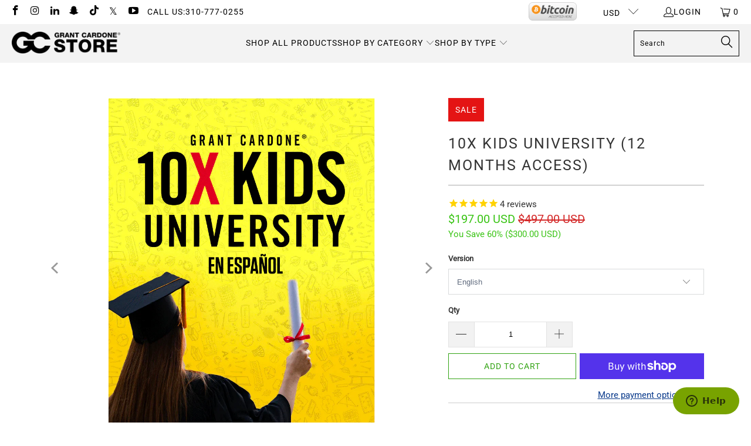

--- FILE ---
content_type: text/html; charset=utf-8
request_url: https://store.grantcardone.com/products/10x-kids-university
body_size: 40454
content:
<!--
  /
    /$$$$$$                                 /$$            /$$$$$$                            /$$
   /$$__  $$                               | $$           /$$__  $$                          | $$
  | $$  \__/  /$$$$$$  /$$$$$$  /$$$$$$$  /$$$$$$        | $$  \__/  /$$$$$$   /$$$$$$   /$$$$$$$  /$$$$$$  /$$$$$$$   /$$$$$$
  | $$ /$$$$ /$$__  $$|____  $$| $$__  $$|_  $$_/        | $$       |____  $$ /$$__  $$ /$$__  $$ /$$__  $$| $$__  $$ /$$__  $$
  | $$|_  $$| $$  \__/ /$$$$$$$| $$  \ $$  | $$          | $$        /$$$$$$$| $$  \__/| $$  | $$| $$  \ $$| $$  \ $$| $$$$$$$$
  | $$  \ $$| $$      /$$__  $$| $$  | $$  | $$ /$$      | $$    $$ /$$__  $$| $$      | $$  | $$| $$  | $$| $$  | $$| $$_____/
  |  $$$$$$/| $$     |  $$$$$$$| $$  | $$  |  $$$$/      |  $$$$$$/|  $$$$$$$| $$      |  $$$$$$$|  $$$$$$/| $$  | $$|  $$$$$$$
   \______/ |__/      \_______/|__/  |__/   \___/         \______/  \_______/|__/       \_______/ \______/ |__/  |__/ \_______/
-->




 <!DOCTYPE html> <html class="no-js no-touch" lang="en"> <head> <!-- Mobile Specific Metas --> <meta charset="utf-8"> <meta name="HandheldFriendly" content="True"> <meta name="MobileOptimized" content="320"> <meta name="viewport" content="width=device-width,initial-scale=1"> <meta name="theme-color" content="#ffffff"> <title>
        Grant Cardone Sales Training University Master Certification - Grant Cardone Training Technologies</title> <meta
          name="description"
          content="We took Grant Cardone&#39;s best-selling book The 10X Rule, and #1 business education platform, Cardone University, and created 10X KIDS and 10X KIDS UNIVERSITY! 10X Kids takes the same success principles taught to millions of entrepreneurs and Fortune 500 companies around the world and translates them into a short guidebo"
        > <!-- Start of Zendesk Chat Script --> <script type="text/javascript">
              window.$zopim||(function(d,s){var z=$zopim=function(c){z._.push(c)},$=z.s=
              d.createElement(s),e=d.getElementsByTagName(s)[0];z.set=function(o){z.set.
              _.push(o)};z._=[];z.set._=[];$.async=!0;$.setAttribute("charset","utf-8");
              $.src="https://v2.zopim.com/?2EDCV37tkJT1wjQS4wQew8KZF3SDwclQ";z.t=+new Date;$.
              type="text/javascript";e.parentNode.insertBefore($,e)})(document,"script");</script> <!-- End of Zendesk Chat Script --> <!-- Preconnect Domains --> <link rel="preconnect" href="https://fonts.shopifycdn.com"> <link rel="preconnect" href="https://cdn.shopify.com"> <link rel="preconnect" href="https://v.shopify.com"> <link rel="preconnect" href="https://cdn.shopifycloud.com"> <link rel="preconnect" href="https://monorail-edge.shopifysvc.com"> <!-- fallback for browsers that don't support preconnect --> <link rel="dns-prefetch" href="https://fonts.shopifycdn.com"> <link rel="dns-prefetch" href="https://cdn.shopify.com"> <link rel="dns-prefetch" href="https://v.shopify.com"> <link rel="dns-prefetch" href="https://cdn.shopifycloud.com"> <link rel="dns-prefetch" href="https://monorail-edge.shopifysvc.com"> <!-- Preload Assets --> <link rel="preload" href="//store.grantcardone.com/cdn/shop/t/155/assets/fancybox.css?v=19278034316635137701738769469" as="style"> <link rel="preload" href="//store.grantcardone.com/cdn/shop/t/155/assets/styles.css?v=110553735252636031701761586356" as="style"> <link rel="stylesheet" href="//store.grantcardone.com/cdn/shop/t/155/assets/custom.css?v=10712819449202088921751134376"> <!-- Stylesheet for Fancybox library --> <link href="//store.grantcardone.com/cdn/shop/t/155/assets/fancybox.css?v=19278034316635137701738769469" rel="stylesheet" type="text/css" media="all" /> <!-- Stylesheets for Turbo --> <link href="//store.grantcardone.com/cdn/shop/t/155/assets/styles.css?v=110553735252636031701761586356" rel="stylesheet" type="text/css" media="all" /> <script>
        window.lazySizesConfig = window.lazySizesConfig || {};

        lazySizesConfig.expand = 300;
        lazySizesConfig.loadHidden = false;

        /*! lazysizes - v5.2.2 - bgset plugin */
        !function(e,t){var a=function(){t(e.lazySizes),e.removeEventListener("lazyunveilread",a,!0)};t=t.bind(null,e,e.document),"object"==typeof module&&module.exports?t(require("lazysizes")):"function"==typeof define&&define.amd?define(["lazysizes"],t):e.lazySizes?a():e.addEventListener("lazyunveilread",a,!0)}(window,function(e,z,g){"use strict";var c,y,b,f,i,s,n,v,m;e.addEventListener&&(c=g.cfg,y=/\s+/g,b=/\s*\|\s+|\s+\|\s*/g,f=/^(.+?)(?:\s+\[\s*(.+?)\s*\])(?:\s+\[\s*(.+?)\s*\])?$/,i=/^\s*\(*\s*type\s*:\s*(.+?)\s*\)*\s*$/,s=/\(|\)|'/,n={contain:1,cover:1},v=function(e,t){var a;t&&((a=t.match(i))&&a[1]?e.setAttribute("type",a[1]):e.setAttribute("media",c.customMedia[t]||t))},m=function(e){var t,a,i,r;e.target._lazybgset&&(a=(t=e.target)._lazybgset,(i=t.currentSrc||t.src)&&((r=g.fire(a,"bgsetproxy",{src:i,useSrc:s.test(i)?JSON.stringify(i):i})).defaultPrevented||(a.style.backgroundImage="url("+r.detail.useSrc+")")),t._lazybgsetLoading&&(g.fire(a,"_lazyloaded",{},!1,!0),delete t._lazybgsetLoading))},addEventListener("lazybeforeunveil",function(e){var t,a,i,r,s,n,l,d,o,u;!e.defaultPrevented&&(t=e.target.getAttribute("data-bgset"))&&(o=e.target,(u=z.createElement("img")).alt="",u._lazybgsetLoading=!0,e.detail.firesLoad=!0,a=t,i=o,r=u,s=z.createElement("picture"),n=i.getAttribute(c.sizesAttr),l=i.getAttribute("data-ratio"),d=i.getAttribute("data-optimumx"),i._lazybgset&&i._lazybgset.parentNode==i&&i.removeChild(i._lazybgset),Object.defineProperty(r,"_lazybgset",{value:i,writable:!0}),Object.defineProperty(i,"_lazybgset",{value:s,writable:!0}),a=a.replace(y," ").split(b),s.style.display="none",r.className=c.lazyClass,1!=a.length||n||(n="auto"),a.forEach(function(e){var t,a=z.createElement("source");n&&"auto"!=n&&a.setAttribute("sizes",n),(t=e.match(f))?(a.setAttribute(c.srcsetAttr,t[1]),v(a,t[2]),v(a,t[3])):a.setAttribute(c.srcsetAttr,e),s.appendChild(a)}),n&&(r.setAttribute(c.sizesAttr,n),i.removeAttribute(c.sizesAttr),i.removeAttribute("sizes")),d&&r.setAttribute("data-optimumx",d),l&&r.setAttribute("data-ratio",l),s.appendChild(r),i.appendChild(s),setTimeout(function(){g.loader.unveil(u),g.rAF(function(){g.fire(u,"_lazyloaded",{},!0,!0),u.complete&&m({target:u})})}))}),z.addEventListener("load",m,!0),e.addEventListener("lazybeforesizes",function(e){var t,a,i,r;e.detail.instance==g&&e.target._lazybgset&&e.detail.dataAttr&&(t=e.target._lazybgset,i=t,r=(getComputedStyle(i)||{getPropertyValue:function(){}}).getPropertyValue("background-size"),!n[r]&&n[i.style.backgroundSize]&&(r=i.style.backgroundSize),n[a=r]&&(e.target._lazysizesParentFit=a,g.rAF(function(){e.target.setAttribute("data-parent-fit",a),e.target._lazysizesParentFit&&delete e.target._lazysizesParentFit})))},!0),z.documentElement.addEventListener("lazybeforesizes",function(e){var t,a;!e.defaultPrevented&&e.target._lazybgset&&e.detail.instance==g&&(e.detail.width=(t=e.target._lazybgset,a=g.gW(t,t.parentNode),(!t._lazysizesWidth||a>t._lazysizesWidth)&&(t._lazysizesWidth=a),t._lazysizesWidth))}))});

        /*! lazysizes - v5.2.2 */
        !function(e){var t=function(u,D,f){"use strict";var k,H;if(function(){var e;var t={lazyClass:"lazyload",loadedClass:"lazyloaded",loadingClass:"lazyloading",preloadClass:"lazypreload",errorClass:"lazyerror",autosizesClass:"lazyautosizes",srcAttr:"data-src",srcsetAttr:"data-srcset",sizesAttr:"data-sizes",minSize:40,customMedia:{},init:true,expFactor:1.5,hFac:.8,loadMode:2,loadHidden:true,ricTimeout:0,throttleDelay:125};H=u.lazySizesConfig||u.lazysizesConfig||{};for(e in t){if(!(e in H)){H[e]=t[e]}}}(),!D||!D.getElementsByClassName){return{init:function(){},cfg:H,noSupport:true}}var O=D.documentElement,a=u.HTMLPictureElement,P="addEventListener",$="getAttribute",q=u[P].bind(u),I=u.setTimeout,U=u.requestAnimationFrame||I,l=u.requestIdleCallback,j=/^picture$/i,r=["load","error","lazyincluded","_lazyloaded"],i={},G=Array.prototype.forEach,J=function(e,t){if(!i[t]){i[t]=new RegExp("(\\s|^)"+t+"(\\s|$)")}return i[t].test(e[$]("class")||"")&&i[t]},K=function(e,t){if(!J(e,t)){e.setAttribute("class",(e[$]("class")||"").trim()+" "+t)}},Q=function(e,t){var i;if(i=J(e,t)){e.setAttribute("class",(e[$]("class")||"").replace(i," "))}},V=function(t,i,e){var a=e?P:"removeEventListener";if(e){V(t,i)}r.forEach(function(e){t[a](e,i)})},X=function(e,t,i,a,r){var n=D.createEvent("Event");if(!i){i={}}i.instance=k;n.initEvent(t,!a,!r);n.detail=i;e.dispatchEvent(n);return n},Y=function(e,t){var i;if(!a&&(i=u.picturefill||H.pf)){if(t&&t.src&&!e[$]("srcset")){e.setAttribute("srcset",t.src)}i({reevaluate:true,elements:[e]})}else if(t&&t.src){e.src=t.src}},Z=function(e,t){return(getComputedStyle(e,null)||{})[t]},s=function(e,t,i){i=i||e.offsetWidth;while(i<H.minSize&&t&&!e._lazysizesWidth){i=t.offsetWidth;t=t.parentNode}return i},ee=function(){var i,a;var t=[];var r=[];var n=t;var s=function(){var e=n;n=t.length?r:t;i=true;a=false;while(e.length){e.shift()()}i=false};var e=function(e,t){if(i&&!t){e.apply(this,arguments)}else{n.push(e);if(!a){a=true;(D.hidden?I:U)(s)}}};e._lsFlush=s;return e}(),te=function(i,e){return e?function(){ee(i)}:function(){var e=this;var t=arguments;ee(function(){i.apply(e,t)})}},ie=function(e){var i;var a=0;var r=H.throttleDelay;var n=H.ricTimeout;var t=function(){i=false;a=f.now();e()};var s=l&&n>49?function(){l(t,{timeout:n});if(n!==H.ricTimeout){n=H.ricTimeout}}:te(function(){I(t)},true);return function(e){var t;if(e=e===true){n=33}if(i){return}i=true;t=r-(f.now()-a);if(t<0){t=0}if(e||t<9){s()}else{I(s,t)}}},ae=function(e){var t,i;var a=99;var r=function(){t=null;e()};var n=function(){var e=f.now()-i;if(e<a){I(n,a-e)}else{(l||r)(r)}};return function(){i=f.now();if(!t){t=I(n,a)}}},e=function(){var v,m,c,h,e;var y,z,g,p,C,b,A;var n=/^img$/i;var d=/^iframe$/i;var E="onscroll"in u&&!/(gle|ing)bot/.test(navigator.userAgent);var _=0;var w=0;var N=0;var M=-1;var x=function(e){N--;if(!e||N<0||!e.target){N=0}};var W=function(e){if(A==null){A=Z(D.body,"visibility")=="hidden"}return A||!(Z(e.parentNode,"visibility")=="hidden"&&Z(e,"visibility")=="hidden")};var S=function(e,t){var i;var a=e;var r=W(e);g-=t;b+=t;p-=t;C+=t;while(r&&(a=a.offsetParent)&&a!=D.body&&a!=O){r=(Z(a,"opacity")||1)>0;if(r&&Z(a,"overflow")!="visible"){i=a.getBoundingClientRect();r=C>i.left&&p<i.right&&b>i.top-1&&g<i.bottom+1}}return r};var t=function(){var e,t,i,a,r,n,s,l,o,u,f,c;var d=k.elements;if((h=H.loadMode)&&N<8&&(e=d.length)){t=0;M++;for(;t<e;t++){if(!d[t]||d[t]._lazyRace){continue}if(!E||k.prematureUnveil&&k.prematureUnveil(d[t])){R(d[t]);continue}if(!(l=d[t][$]("data-expand"))||!(n=l*1)){n=w}if(!u){u=!H.expand||H.expand<1?O.clientHeight>500&&O.clientWidth>500?500:370:H.expand;k._defEx=u;f=u*H.expFactor;c=H.hFac;A=null;if(w<f&&N<1&&M>2&&h>2&&!D.hidden){w=f;M=0}else if(h>1&&M>1&&N<6){w=u}else{w=_}}if(o!==n){y=innerWidth+n*c;z=innerHeight+n;s=n*-1;o=n}i=d[t].getBoundingClientRect();if((b=i.bottom)>=s&&(g=i.top)<=z&&(C=i.right)>=s*c&&(p=i.left)<=y&&(b||C||p||g)&&(H.loadHidden||W(d[t]))&&(m&&N<3&&!l&&(h<3||M<4)||S(d[t],n))){R(d[t]);r=true;if(N>9){break}}else if(!r&&m&&!a&&N<4&&M<4&&h>2&&(v[0]||H.preloadAfterLoad)&&(v[0]||!l&&(b||C||p||g||d[t][$](H.sizesAttr)!="auto"))){a=v[0]||d[t]}}if(a&&!r){R(a)}}};var i=ie(t);var B=function(e){var t=e.target;if(t._lazyCache){delete t._lazyCache;return}x(e);K(t,H.loadedClass);Q(t,H.loadingClass);V(t,L);X(t,"lazyloaded")};var a=te(B);var L=function(e){a({target:e.target})};var T=function(t,i){try{t.contentWindow.location.replace(i)}catch(e){t.src=i}};var F=function(e){var t;var i=e[$](H.srcsetAttr);if(t=H.customMedia[e[$]("data-media")||e[$]("media")]){e.setAttribute("media",t)}if(i){e.setAttribute("srcset",i)}};var s=te(function(t,e,i,a,r){var n,s,l,o,u,f;if(!(u=X(t,"lazybeforeunveil",e)).defaultPrevented){if(a){if(i){K(t,H.autosizesClass)}else{t.setAttribute("sizes",a)}}s=t[$](H.srcsetAttr);n=t[$](H.srcAttr);if(r){l=t.parentNode;o=l&&j.test(l.nodeName||"")}f=e.firesLoad||"src"in t&&(s||n||o);u={target:t};K(t,H.loadingClass);if(f){clearTimeout(c);c=I(x,2500);V(t,L,true)}if(o){G.call(l.getElementsByTagName("source"),F)}if(s){t.setAttribute("srcset",s)}else if(n&&!o){if(d.test(t.nodeName)){T(t,n)}else{t.src=n}}if(r&&(s||o)){Y(t,{src:n})}}if(t._lazyRace){delete t._lazyRace}Q(t,H.lazyClass);ee(function(){var e=t.complete&&t.naturalWidth>1;if(!f||e){if(e){K(t,"ls-is-cached")}B(u);t._lazyCache=true;I(function(){if("_lazyCache"in t){delete t._lazyCache}},9)}if(t.loading=="lazy"){N--}},true)});var R=function(e){if(e._lazyRace){return}var t;var i=n.test(e.nodeName);var a=i&&(e[$](H.sizesAttr)||e[$]("sizes"));var r=a=="auto";if((r||!m)&&i&&(e[$]("src")||e.srcset)&&!e.complete&&!J(e,H.errorClass)&&J(e,H.lazyClass)){return}t=X(e,"lazyunveilread").detail;if(r){re.updateElem(e,true,e.offsetWidth)}e._lazyRace=true;N++;s(e,t,r,a,i)};var r=ae(function(){H.loadMode=3;i()});var l=function(){if(H.loadMode==3){H.loadMode=2}r()};var o=function(){if(m){return}if(f.now()-e<999){I(o,999);return}m=true;H.loadMode=3;i();q("scroll",l,true)};return{_:function(){e=f.now();k.elements=D.getElementsByClassName(H.lazyClass);v=D.getElementsByClassName(H.lazyClass+" "+H.preloadClass);q("scroll",i,true);q("resize",i,true);q("pageshow",function(e){if(e.persisted){var t=D.querySelectorAll("."+H.loadingClass);if(t.length&&t.forEach){U(function(){t.forEach(function(e){if(e.complete){R(e)}})})}}});if(u.MutationObserver){new MutationObserver(i).observe(O,{childList:true,subtree:true,attributes:true})}else{O[P]("DOMNodeInserted",i,true);O[P]("DOMAttrModified",i,true);setInterval(i,999)}q("hashchange",i,true);["focus","mouseover","click","load","transitionend","animationend"].forEach(function(e){D[P](e,i,true)});if(/d$|^c/.test(D.readyState)){o()}else{q("load",o);D[P]("DOMContentLoaded",i);I(o,2e4)}if(k.elements.length){t();ee._lsFlush()}else{i()}},checkElems:i,unveil:R,_aLSL:l}}(),re=function(){var i;var n=te(function(e,t,i,a){var r,n,s;e._lazysizesWidth=a;a+="px";e.setAttribute("sizes",a);if(j.test(t.nodeName||"")){r=t.getElementsByTagName("source");for(n=0,s=r.length;n<s;n++){r[n].setAttribute("sizes",a)}}if(!i.detail.dataAttr){Y(e,i.detail)}});var a=function(e,t,i){var a;var r=e.parentNode;if(r){i=s(e,r,i);a=X(e,"lazybeforesizes",{width:i,dataAttr:!!t});if(!a.defaultPrevented){i=a.detail.width;if(i&&i!==e._lazysizesWidth){n(e,r,a,i)}}}};var e=function(){var e;var t=i.length;if(t){e=0;for(;e<t;e++){a(i[e])}}};var t=ae(e);return{_:function(){i=D.getElementsByClassName(H.autosizesClass);q("resize",t)},checkElems:t,updateElem:a}}(),t=function(){if(!t.i&&D.getElementsByClassName){t.i=true;re._();e._()}};return I(function(){H.init&&t()}),k={cfg:H,autoSizer:re,loader:e,init:t,uP:Y,aC:K,rC:Q,hC:J,fire:X,gW:s,rAF:ee}}(e,e.document,Date);e.lazySizes=t,"object"==typeof module&&module.exports&&(module.exports=t)}("undefined"!=typeof window?window:{});</script> <!-- Icons --> <link
          rel="shortcut icon"
          type="image/x-icon"
          href="//store.grantcardone.com/cdn/shop/files/favicon_9ebc1a09-7fd0-4ec4-bf37-0d60cf6a386a.png?crop=center&height=180&v=1660599097&width=180"
        > <link rel="apple-touch-icon" href="//store.grantcardone.com/cdn/shop/files/favicon_9ebc1a09-7fd0-4ec4-bf37-0d60cf6a386a.png?crop=center&height=180&v=1660599097&width=180"> <link rel="apple-touch-icon" sizes="57x57" href="//store.grantcardone.com/cdn/shop/files/favicon_9ebc1a09-7fd0-4ec4-bf37-0d60cf6a386a.png?crop=center&height=57&v=1660599097&width=57"> <link rel="apple-touch-icon" sizes="60x60" href="//store.grantcardone.com/cdn/shop/files/favicon_9ebc1a09-7fd0-4ec4-bf37-0d60cf6a386a.png?crop=center&height=60&v=1660599097&width=60"> <link rel="apple-touch-icon" sizes="72x72" href="//store.grantcardone.com/cdn/shop/files/favicon_9ebc1a09-7fd0-4ec4-bf37-0d60cf6a386a.png?crop=center&height=72&v=1660599097&width=72"> <link rel="apple-touch-icon" sizes="76x76" href="//store.grantcardone.com/cdn/shop/files/favicon_9ebc1a09-7fd0-4ec4-bf37-0d60cf6a386a.png?crop=center&height=76&v=1660599097&width=76"> <link rel="apple-touch-icon" sizes="114x114" href="//store.grantcardone.com/cdn/shop/files/favicon_9ebc1a09-7fd0-4ec4-bf37-0d60cf6a386a.png?crop=center&height=114&v=1660599097&width=114"> <link rel="apple-touch-icon" sizes="180x180" href="//store.grantcardone.com/cdn/shop/files/favicon_9ebc1a09-7fd0-4ec4-bf37-0d60cf6a386a.png?crop=center&height=180&v=1660599097&width=180"> <link rel="apple-touch-icon" sizes="228x228" href="//store.grantcardone.com/cdn/shop/files/favicon_9ebc1a09-7fd0-4ec4-bf37-0d60cf6a386a.png?crop=center&height=228&v=1660599097&width=228"> <link rel="canonical" href="https://store.grantcardone.com/products/10x-kids-university"> <meta
        property="og:image"
        content="https://grantcardone.com/wp-content/uploads/2020/09/10x-gc-world-wide-online-store-aff.jpg"
      > <script defer type="text/javascript" src="/services/javascripts/currencies.js" data-no-instant></script> <script src="//store.grantcardone.com/cdn/shop/t/155/assets/currencies.js?v=63035159355332271981738769468" defer></script> <script>
        window.PXUTheme = window.PXUTheme || {};
        window.PXUTheme.version = '8.0.0';
        window.PXUTheme.name = 'Turbo';</script>
      

      
<template id="price-ui"><span class="price " data-price></span><span class="compare-at-price" data-compare-at-price></span><span class="unit-pricing" data-unit-pricing></span></template> <template id="price-ui-badge"><div class="price-ui-badge__sticker price-ui-badge__sticker--"> <span class="price-ui-badge__sticker-text" data-badge></span></div></template> <template id="price-ui__price"><span class="money" data-price></span></template> <template id="price-ui__price-range"><span class="price-min" data-price-min><span class="money" data-price></span></span> - <span class="price-max" data-price-max><span class="money" data-price></span></span></template> <template id="price-ui__unit-pricing"><span class="unit-quantity" data-unit-quantity></span> | <span class="unit-price" data-unit-price><span class="money" data-price></span></span> / <span class="unit-measurement" data-unit-measurement></span></template> <template id="price-ui-badge__percent-savings-range">Save up to <span data-price-percent></span>%</template> <template id="price-ui-badge__percent-savings">Save <span data-price-percent></span>%</template> <template id="price-ui-badge__price-savings-range">Save up to <span class="money" data-price></span></template> <template id="price-ui-badge__price-savings">Save <span class="money" data-price></span></template> <template id="price-ui-badge__on-sale">Sale</template> <template id="price-ui-badge__sold-out">Sold out</template> <template id="price-ui-badge__in-stock">In stock</template> <!-- Google tag (gtag.js) --> <script async src="https://www.googletagmanager.com/gtag/js?id=G-6DJ5MM6260"></script> <script>
        window.dataLayer = window.dataLayer || [];
        function gtag(){dataLayer.push(arguments);}
        gtag('js', new Date());
        gtag('config', 'G-6DJ5MM6260');</script> <!-- Global site tag (gtag.js) - Google Analytics --> <script async src="https://www.googletagmanager.com/gtag/js?id=UA-212983708-1"></script> <script>
        window.dataLayer = window.dataLayer || [];
        function gtag(){dataLayer.push(arguments);}
        gtag('js', new Date());
        gtag('config', 'UA-212983708-1');</script> <script>
        
window.PXUTheme = window.PXUTheme || {};


window.PXUTheme.theme_settings = {};
window.PXUTheme.currency = {};
window.PXUTheme.routes = window.PXUTheme.routes || {};


window.PXUTheme.theme_settings.display_tos_checkbox = false;
window.PXUTheme.theme_settings.go_to_checkout = false;
window.PXUTheme.theme_settings.cart_action = "ajax";
window.PXUTheme.theme_settings.cart_shipping_calculator = false;


window.PXUTheme.theme_settings.collection_swatches = false;
window.PXUTheme.theme_settings.collection_secondary_image = false;


window.PXUTheme.currency.show_multiple_currencies = true;
window.PXUTheme.currency.shop_currency = "USD";
window.PXUTheme.currency.default_currency = "USD";
window.PXUTheme.currency.display_format = "money_with_currency_format";
window.PXUTheme.currency.money_format = "${{amount}} USD";
window.PXUTheme.currency.money_format_no_currency = "${{amount}}";
window.PXUTheme.currency.money_format_currency = "${{amount}} USD";
window.PXUTheme.currency.native_multi_currency = true;
window.PXUTheme.currency.iso_code = "USD";
window.PXUTheme.currency.symbol = "$";


window.PXUTheme.theme_settings.display_inventory_left = false;
window.PXUTheme.theme_settings.inventory_threshold = 10;
window.PXUTheme.theme_settings.limit_quantity = false;


window.PXUTheme.theme_settings.menu_position = null;


window.PXUTheme.theme_settings.newsletter_popup = false;
window.PXUTheme.theme_settings.newsletter_popup_days = "14";
window.PXUTheme.theme_settings.newsletter_popup_mobile = false;
window.PXUTheme.theme_settings.newsletter_popup_seconds = 0;


window.PXUTheme.theme_settings.pagination_type = "infinite_scroll";


window.PXUTheme.theme_settings.enable_shopify_collection_badges = false;
window.PXUTheme.theme_settings.quick_shop_thumbnail_position = null;
window.PXUTheme.theme_settings.product_form_style = "select";
window.PXUTheme.theme_settings.sale_banner_enabled = true;
window.PXUTheme.theme_settings.display_savings = true;
window.PXUTheme.theme_settings.display_sold_out_price = false;
window.PXUTheme.theme_settings.free_text = "Free";
window.PXUTheme.theme_settings.video_looping = null;
window.PXUTheme.theme_settings.quick_shop_style = "popup";
window.PXUTheme.theme_settings.hover_enabled = false;


window.PXUTheme.routes.cart_url = "/cart";
window.PXUTheme.routes.root_url = "/";
window.PXUTheme.routes.search_url = "/search";
window.PXUTheme.routes.all_products_collection_url = "/collections/all";


window.PXUTheme.theme_settings.image_loading_style = "fade-in";


window.PXUTheme.theme_settings.search_option = "product";
window.PXUTheme.theme_settings.search_items_to_display = 5;
window.PXUTheme.theme_settings.enable_autocomplete = true;


window.PXUTheme.theme_settings.page_dots_enabled = false;
window.PXUTheme.theme_settings.slideshow_arrow_size = "light";


window.PXUTheme.theme_settings.quick_shop_enabled = true;


window.PXUTheme.translation = {};


window.PXUTheme.translation.agree_to_terms_warning = "You must agree with the terms and conditions to checkout.";
window.PXUTheme.translation.one_item_left = "item left";
window.PXUTheme.translation.items_left_text = "items left";
window.PXUTheme.translation.cart_savings_text = "Total Savings";
window.PXUTheme.translation.cart_discount_text = "Discount";
window.PXUTheme.translation.cart_subtotal_text = "Subtotal";
window.PXUTheme.translation.cart_remove_text = "Remove";
window.PXUTheme.translation.cart_free_text = "Free";


window.PXUTheme.translation.newsletter_success_text = "Thank you for joining our mailing list!";


window.PXUTheme.translation.notify_email = "Enter your email address...";
window.PXUTheme.translation.notify_email_value = "Translation missing: en.contact.fields.email";
window.PXUTheme.translation.notify_email_send = "Send";
window.PXUTheme.translation.notify_message_first = "Please notify me when ";
window.PXUTheme.translation.notify_message_last = " becomes available - ";
window.PXUTheme.translation.notify_success_text = "Thanks! We will notify you when this product becomes available!";


window.PXUTheme.translation.add_to_cart = "Add to Cart";
window.PXUTheme.translation.coming_soon_text = "Coming Soon";
window.PXUTheme.translation.sold_out_text = "Sold Out";
window.PXUTheme.translation.sale_text = "Sale";
window.PXUTheme.translation.savings_text = "You Save";
window.PXUTheme.translation.from_text = "from";
window.PXUTheme.translation.new_text = "New";
window.PXUTheme.translation.pre_order_text = "Pre-Order";
window.PXUTheme.translation.unavailable_text = "Unavailable";


window.PXUTheme.translation.all_results = "View all results";
window.PXUTheme.translation.no_results = "Sorry, no results!";


window.PXUTheme.media_queries = {};
window.PXUTheme.media_queries.small = window.matchMedia( "(max-width: 480px)" );
window.PXUTheme.media_queries.medium = window.matchMedia( "(max-width: 798px)" );
window.PXUTheme.media_queries.large = window.matchMedia( "(min-width: 799px)" );
window.PXUTheme.media_queries.larger = window.matchMedia( "(min-width: 960px)" );
window.PXUTheme.media_queries.xlarge = window.matchMedia( "(min-width: 1200px)" );
window.PXUTheme.media_queries.ie10 = window.matchMedia( "all and (-ms-high-contrast: none), (-ms-high-contrast: active)" );
window.PXUTheme.media_queries.tablet = window.matchMedia( "only screen and (min-width: 799px) and (max-width: 1024px)" );
window.PXUTheme.media_queries.mobile_and_tablet = window.matchMedia( "(max-width: 1024px)" );</script> <script src="//store.grantcardone.com/cdn/shop/t/155/assets/jquery.min.js?v=81049236547974671631738769470"></script> <script src="//store.grantcardone.com/cdn/shop/t/155/assets/vendors.js?v=51772124549495699811738769471" defer></script> <script src="//store.grantcardone.com/cdn/shop/t/155/assets/sections.js?v=110066090805402370721738769469" defer></script> <script src="//store.grantcardone.com/cdn/shop/t/155/assets/utilities.js?v=45087656500523004831738769469" defer></script> <script src="//store.grantcardone.com/cdn/shop/t/155/assets/app.js?v=7005797050109210921738769476" defer></script> <script src="//store.grantcardone.com/cdn/shop/t/155/assets/instantclick.min.js?v=20092422000980684151738769469" data-no-instant defer></script> <script data-no-instant>
          window.addEventListener('DOMContentLoaded', function() {

            function inIframe() {
              try {
                return window.self !== window.top;
              } catch (e) {
                return true;
              }
            }

            if (!inIframe()){
              InstantClick.on('change', function() {

                $('head script[src*="shopify"]').each(function() {
                  var script = document.createElement('script');
                  script.type = 'text/javascript';
                  script.src = $(this).attr('src');

                  $('body').append(script);
                });

                $('body').removeClass('fancybox-active');
                $.fancybox.destroy();

                InstantClick.init();

              });
            }
          });</script> <script></script> <script>window.performance && window.performance.mark && window.performance.mark('shopify.content_for_header.start');</script><meta name="google-site-verification" content="NqFICE1Hdoy6uKEtVMwWn3_SfC7gTwkgzZXJQDQz2UQ">
<meta name="google-site-verification" content="MvQ_H2QIJgf7WHKS6jws7paOIVmFdmV3K-ouu3701ws">
<meta name="facebook-domain-verification" content="98pec2nl3fh7uzuf9kdlgwab6juh07">
<meta id="shopify-digital-wallet" name="shopify-digital-wallet" content="/15166166/digital_wallets/dialog">
<meta name="shopify-checkout-api-token" content="e08d23fb27bfc029367140bc5b303a81">
<link rel="alternate" hreflang="x-default" href="https://store.grantcardone.com/products/10x-kids-university">
<link rel="alternate" hreflang="en-CA" href="https://store.grantcardone.com/en-ca/products/10x-kids-university">
<link rel="alternate" hreflang="en-AU" href="https://store.grantcardone.com/en-au/products/10x-kids-university">
<link rel="alternate" hreflang="en-GB" href="https://store.grantcardone.com/en-gb/products/10x-kids-university">
<link rel="alternate" hreflang="en-DE" href="https://store.grantcardone.com/en-de/products/10x-kids-university">
<link rel="alternate" hreflang="en-FR" href="https://store.grantcardone.com/en-fr/products/10x-kids-university">
<link rel="alternate" hreflang="en-JP" href="https://store.grantcardone.com/en-jp/products/10x-kids-university">
<link rel="alternate" hreflang="en-AE" href="https://store.grantcardone.com/en-ae/products/10x-kids-university">
<link rel="alternate" hreflang="en-MX" href="https://store.grantcardone.com/en-mx/products/10x-kids-university">
<link rel="alternate" hreflang="en-NZ" href="https://store.grantcardone.com/en-nz/products/10x-kids-university">
<link rel="alternate" hreflang="en-SG" href="https://store.grantcardone.com/en-sg/products/10x-kids-university">
<link rel="alternate" hreflang="en-NL" href="https://store.grantcardone.com/en-nl/products/10x-kids-university">
<link rel="alternate" hreflang="en-CH" href="https://store.grantcardone.com/en-ch/products/10x-kids-university">
<link rel="alternate" hreflang="en-IT" href="https://store.grantcardone.com/en-it/products/10x-kids-university">
<link rel="alternate" hreflang="en-HK" href="https://store.grantcardone.com/en-hk/products/10x-kids-university">
<link rel="alternate" hreflang="en-US" href="https://store.grantcardone.com/products/10x-kids-university">
<link rel="alternate" type="application/json+oembed" href="https://store.grantcardone.com/products/10x-kids-university.oembed">
<script async="async" src="/checkouts/internal/preloads.js?locale=en-US"></script>
<link rel="preconnect" href="https://shop.app" crossorigin="anonymous">
<script async="async" src="https://shop.app/checkouts/internal/preloads.js?locale=en-US&shop_id=15166166" crossorigin="anonymous"></script>
<script id="apple-pay-shop-capabilities" type="application/json">{"shopId":15166166,"countryCode":"US","currencyCode":"USD","merchantCapabilities":["supports3DS"],"merchantId":"gid:\/\/shopify\/Shop\/15166166","merchantName":"Grant Cardone Training Technologies","requiredBillingContactFields":["postalAddress","email","phone"],"requiredShippingContactFields":["postalAddress","email","phone"],"shippingType":"shipping","supportedNetworks":["visa","masterCard","amex","discover","elo","jcb"],"total":{"type":"pending","label":"Grant Cardone Training Technologies","amount":"1.00"},"shopifyPaymentsEnabled":true,"supportsSubscriptions":true}</script>
<script id="shopify-features" type="application/json">{"accessToken":"e08d23fb27bfc029367140bc5b303a81","betas":["rich-media-storefront-analytics"],"domain":"store.grantcardone.com","predictiveSearch":true,"shopId":15166166,"locale":"en"}</script>
<script>var Shopify = Shopify || {};
Shopify.shop = "grantcardone.myshopify.com";
Shopify.locale = "en";
Shopify.currency = {"active":"USD","rate":"1.0"};
Shopify.country = "US";
Shopify.theme = {"name":"shopify_main_store\/main","id":137210265660,"schema_name":"Turbo","schema_version":"8.0.0","theme_store_id":null,"role":"main"};
Shopify.theme.handle = "null";
Shopify.theme.style = {"id":null,"handle":null};
Shopify.cdnHost = "store.grantcardone.com/cdn";
Shopify.routes = Shopify.routes || {};
Shopify.routes.root = "/";</script>
<script type="module">!function(o){(o.Shopify=o.Shopify||{}).modules=!0}(window);</script>
<script>!function(o){function n(){var o=[];function n(){o.push(Array.prototype.slice.apply(arguments))}return n.q=o,n}var t=o.Shopify=o.Shopify||{};t.loadFeatures=n(),t.autoloadFeatures=n()}(window);</script>
<script>
  window.ShopifyPay = window.ShopifyPay || {};
  window.ShopifyPay.apiHost = "shop.app\/pay";
  window.ShopifyPay.redirectState = null;
</script>
<script id="shop-js-analytics" type="application/json">{"pageType":"product"}</script>
<script defer="defer" async type="module" src="//store.grantcardone.com/cdn/shopifycloud/shop-js/modules/v2/client.init-shop-cart-sync_C5BV16lS.en.esm.js"></script>
<script defer="defer" async type="module" src="//store.grantcardone.com/cdn/shopifycloud/shop-js/modules/v2/chunk.common_CygWptCX.esm.js"></script>
<script type="module">
  await import("//store.grantcardone.com/cdn/shopifycloud/shop-js/modules/v2/client.init-shop-cart-sync_C5BV16lS.en.esm.js");
await import("//store.grantcardone.com/cdn/shopifycloud/shop-js/modules/v2/chunk.common_CygWptCX.esm.js");

  window.Shopify.SignInWithShop?.initShopCartSync?.({"fedCMEnabled":true,"windoidEnabled":true});

</script>
<script>
  window.Shopify = window.Shopify || {};
  if (!window.Shopify.featureAssets) window.Shopify.featureAssets = {};
  window.Shopify.featureAssets['shop-js'] = {"shop-cart-sync":["modules/v2/client.shop-cart-sync_ZFArdW7E.en.esm.js","modules/v2/chunk.common_CygWptCX.esm.js"],"init-fed-cm":["modules/v2/client.init-fed-cm_CmiC4vf6.en.esm.js","modules/v2/chunk.common_CygWptCX.esm.js"],"shop-button":["modules/v2/client.shop-button_tlx5R9nI.en.esm.js","modules/v2/chunk.common_CygWptCX.esm.js"],"shop-cash-offers":["modules/v2/client.shop-cash-offers_DOA2yAJr.en.esm.js","modules/v2/chunk.common_CygWptCX.esm.js","modules/v2/chunk.modal_D71HUcav.esm.js"],"init-windoid":["modules/v2/client.init-windoid_sURxWdc1.en.esm.js","modules/v2/chunk.common_CygWptCX.esm.js"],"shop-toast-manager":["modules/v2/client.shop-toast-manager_ClPi3nE9.en.esm.js","modules/v2/chunk.common_CygWptCX.esm.js"],"init-shop-email-lookup-coordinator":["modules/v2/client.init-shop-email-lookup-coordinator_B8hsDcYM.en.esm.js","modules/v2/chunk.common_CygWptCX.esm.js"],"init-shop-cart-sync":["modules/v2/client.init-shop-cart-sync_C5BV16lS.en.esm.js","modules/v2/chunk.common_CygWptCX.esm.js"],"avatar":["modules/v2/client.avatar_BTnouDA3.en.esm.js"],"pay-button":["modules/v2/client.pay-button_FdsNuTd3.en.esm.js","modules/v2/chunk.common_CygWptCX.esm.js"],"init-customer-accounts":["modules/v2/client.init-customer-accounts_DxDtT_ad.en.esm.js","modules/v2/client.shop-login-button_C5VAVYt1.en.esm.js","modules/v2/chunk.common_CygWptCX.esm.js","modules/v2/chunk.modal_D71HUcav.esm.js"],"init-shop-for-new-customer-accounts":["modules/v2/client.init-shop-for-new-customer-accounts_ChsxoAhi.en.esm.js","modules/v2/client.shop-login-button_C5VAVYt1.en.esm.js","modules/v2/chunk.common_CygWptCX.esm.js","modules/v2/chunk.modal_D71HUcav.esm.js"],"shop-login-button":["modules/v2/client.shop-login-button_C5VAVYt1.en.esm.js","modules/v2/chunk.common_CygWptCX.esm.js","modules/v2/chunk.modal_D71HUcav.esm.js"],"init-customer-accounts-sign-up":["modules/v2/client.init-customer-accounts-sign-up_CPSyQ0Tj.en.esm.js","modules/v2/client.shop-login-button_C5VAVYt1.en.esm.js","modules/v2/chunk.common_CygWptCX.esm.js","modules/v2/chunk.modal_D71HUcav.esm.js"],"shop-follow-button":["modules/v2/client.shop-follow-button_Cva4Ekp9.en.esm.js","modules/v2/chunk.common_CygWptCX.esm.js","modules/v2/chunk.modal_D71HUcav.esm.js"],"checkout-modal":["modules/v2/client.checkout-modal_BPM8l0SH.en.esm.js","modules/v2/chunk.common_CygWptCX.esm.js","modules/v2/chunk.modal_D71HUcav.esm.js"],"lead-capture":["modules/v2/client.lead-capture_Bi8yE_yS.en.esm.js","modules/v2/chunk.common_CygWptCX.esm.js","modules/v2/chunk.modal_D71HUcav.esm.js"],"shop-login":["modules/v2/client.shop-login_D6lNrXab.en.esm.js","modules/v2/chunk.common_CygWptCX.esm.js","modules/v2/chunk.modal_D71HUcav.esm.js"],"payment-terms":["modules/v2/client.payment-terms_CZxnsJam.en.esm.js","modules/v2/chunk.common_CygWptCX.esm.js","modules/v2/chunk.modal_D71HUcav.esm.js"]};
</script>
<script>(function() {
  var isLoaded = false;
  function asyncLoad() {
    if (isLoaded) return;
    isLoaded = true;
    var urls = ["\/\/cdn.shopify.com\/proxy\/f58beee5891a40b70bbf3c5f0b1aee99ca2838dd9f7276018d3b5371b5256c87\/api.goaffpro.com\/loader.js?shop=grantcardone.myshopify.com\u0026sp-cache-control=cHVibGljLCBtYXgtYWdlPTkwMA","https:\/\/str.rise-ai.com\/?shop=grantcardone.myshopify.com","https:\/\/strn.rise-ai.com\/?shop=grantcardone.myshopify.com","https:\/\/li-apps.com\/cdn\/seasonize\/js\/seasonize.js?shop=grantcardone.myshopify.com","\/\/cdn.shopify.com\/proxy\/862fda8b6df6feea841e3e513746db1fa18f422b64a72ca76b91a993e5e93580\/static.cdn.printful.com\/static\/js\/external\/shopify-product-customizer.js?v=0.28\u0026shop=grantcardone.myshopify.com\u0026sp-cache-control=cHVibGljLCBtYXgtYWdlPTkwMA","https:\/\/cdn.shopify.com\/s\/files\/1\/1516\/6166\/t\/131\/assets\/zendesk-embeddable.js?v=1684948024\u0026shop=grantcardone.myshopify.com"];
    for (var i = 0; i <urls.length; i++) {
      var s = document.createElement('script');
      s.type = 'text/javascript';
      s.async = true;
      s.src = urls[i];
      var x = document.getElementsByTagName('script')[0];
      x.parentNode.insertBefore(s, x);
    }
  };
  if(window.attachEvent) {
    window.attachEvent('onload', asyncLoad);
  } else {
    window.addEventListener('load', asyncLoad, false);
  }
})();</script>
<script id="__st">var __st={"a":15166166,"offset":-18000,"reqid":"7df123b1-d09b-4c92-8b8a-e399c149c6e1-1768689549","pageurl":"store.grantcardone.com\/products\/10x-kids-university","u":"c4be31fd9fb4","p":"product","rtyp":"product","rid":6702631780412};</script>
<script>window.ShopifyPaypalV4VisibilityTracking = true;</script>
<script id="captcha-bootstrap">!function(){'use strict';const t='contact',e='account',n='new_comment',o=[[t,t],['blogs',n],['comments',n],[t,'customer']],c=[[e,'customer_login'],[e,'guest_login'],[e,'recover_customer_password'],[e,'create_customer']],r=t=>t.map((([t,e])=>`form[action*='/${t}']:not([data-nocaptcha='true']) input[name='form_type'][value='${e}']`)).join(','),a=t=>()=>t?[...document.querySelectorAll(t)].map((t=>t.form)):[];function s(){const t=[...o],e=r(t);return a(e)}const i='password',u='form_key',d=['recaptcha-v3-token','g-recaptcha-response','h-captcha-response',i],f=()=>{try{return window.sessionStorage}catch{return}},m='__shopify_v',_=t=>t.elements[u];function p(t,e,n=!1){try{const o=window.sessionStorage,c=JSON.parse(o.getItem(e)),{data:r}=function(t){const{data:e,action:n}=t;return t[m]||n?{data:e,action:n}:{data:t,action:n}}(c);for(const[e,n]of Object.entries(r))t.elements[e]&&(t.elements[e].value=n);n&&o.removeItem(e)}catch(o){console.error('form repopulation failed',{error:o})}}const l='form_type',E='cptcha';function T(t){t.dataset[E]=!0}const w=window,h=w.document,L='Shopify',v='ce_forms',y='captcha';let A=!1;((t,e)=>{const n=(g='f06e6c50-85a8-45c8-87d0-21a2b65856fe',I='https://cdn.shopify.com/shopifycloud/storefront-forms-hcaptcha/ce_storefront_forms_captcha_hcaptcha.v1.5.2.iife.js',D={infoText:'Protected by hCaptcha',privacyText:'Privacy',termsText:'Terms'},(t,e,n)=>{const o=w[L][v],c=o.bindForm;if(c)return c(t,g,e,D).then(n);var r;o.q.push([[t,g,e,D],n]),r=I,A||(h.body.append(Object.assign(h.createElement('script'),{id:'captcha-provider',async:!0,src:r})),A=!0)});var g,I,D;w[L]=w[L]||{},w[L][v]=w[L][v]||{},w[L][v].q=[],w[L][y]=w[L][y]||{},w[L][y].protect=function(t,e){n(t,void 0,e),T(t)},Object.freeze(w[L][y]),function(t,e,n,w,h,L){const[v,y,A,g]=function(t,e,n){const i=e?o:[],u=t?c:[],d=[...i,...u],f=r(d),m=r(i),_=r(d.filter((([t,e])=>n.includes(e))));return[a(f),a(m),a(_),s()]}(w,h,L),I=t=>{const e=t.target;return e instanceof HTMLFormElement?e:e&&e.form},D=t=>v().includes(t);t.addEventListener('submit',(t=>{const e=I(t);if(!e)return;const n=D(e)&&!e.dataset.hcaptchaBound&&!e.dataset.recaptchaBound,o=_(e),c=g().includes(e)&&(!o||!o.value);(n||c)&&t.preventDefault(),c&&!n&&(function(t){try{if(!f())return;!function(t){const e=f();if(!e)return;const n=_(t);if(!n)return;const o=n.value;o&&e.removeItem(o)}(t);const e=Array.from(Array(32),(()=>Math.random().toString(36)[2])).join('');!function(t,e){_(t)||t.append(Object.assign(document.createElement('input'),{type:'hidden',name:u})),t.elements[u].value=e}(t,e),function(t,e){const n=f();if(!n)return;const o=[...t.querySelectorAll(`input[type='${i}']`)].map((({name:t})=>t)),c=[...d,...o],r={};for(const[a,s]of new FormData(t).entries())c.includes(a)||(r[a]=s);n.setItem(e,JSON.stringify({[m]:1,action:t.action,data:r}))}(t,e)}catch(e){console.error('failed to persist form',e)}}(e),e.submit())}));const S=(t,e)=>{t&&!t.dataset[E]&&(n(t,e.some((e=>e===t))),T(t))};for(const o of['focusin','change'])t.addEventListener(o,(t=>{const e=I(t);D(e)&&S(e,y())}));const B=e.get('form_key'),M=e.get(l),P=B&&M;t.addEventListener('DOMContentLoaded',(()=>{const t=y();if(P)for(const e of t)e.elements[l].value===M&&p(e,B);[...new Set([...A(),...v().filter((t=>'true'===t.dataset.shopifyCaptcha))])].forEach((e=>S(e,t)))}))}(h,new URLSearchParams(w.location.search),n,t,e,['guest_login'])})(!0,!0)}();</script>
<script integrity="sha256-4kQ18oKyAcykRKYeNunJcIwy7WH5gtpwJnB7kiuLZ1E=" data-source-attribution="shopify.loadfeatures" defer="defer" src="//store.grantcardone.com/cdn/shopifycloud/storefront/assets/storefront/load_feature-a0a9edcb.js" crossorigin="anonymous"></script>
<script crossorigin="anonymous" defer="defer" src="//store.grantcardone.com/cdn/shopifycloud/storefront/assets/shopify_pay/storefront-65b4c6d7.js?v=20250812"></script>
<script data-source-attribution="shopify.dynamic_checkout.dynamic.init">var Shopify=Shopify||{};Shopify.PaymentButton=Shopify.PaymentButton||{isStorefrontPortableWallets:!0,init:function(){window.Shopify.PaymentButton.init=function(){};var t=document.createElement("script");t.src="https://store.grantcardone.com/cdn/shopifycloud/portable-wallets/latest/portable-wallets.en.js",t.type="module",document.head.appendChild(t)}};
</script>
<script data-source-attribution="shopify.dynamic_checkout.buyer_consent">
  function portableWalletsHideBuyerConsent(e){var t=document.getElementById("shopify-buyer-consent"),n=document.getElementById("shopify-subscription-policy-button");t&&n&&(t.classList.add("hidden"),t.setAttribute("aria-hidden","true"),n.removeEventListener("click",e))}function portableWalletsShowBuyerConsent(e){var t=document.getElementById("shopify-buyer-consent"),n=document.getElementById("shopify-subscription-policy-button");t&&n&&(t.classList.remove("hidden"),t.removeAttribute("aria-hidden"),n.addEventListener("click",e))}window.Shopify?.PaymentButton&&(window.Shopify.PaymentButton.hideBuyerConsent=portableWalletsHideBuyerConsent,window.Shopify.PaymentButton.showBuyerConsent=portableWalletsShowBuyerConsent);
</script>
<script>
  function portableWalletsCleanup(e){e&&e.src&&console.error("Failed to load portable wallets script "+e.src);var t=document.querySelectorAll("shopify-accelerated-checkout .shopify-payment-button__skeleton, shopify-accelerated-checkout-cart .wallet-cart-button__skeleton"),e=document.getElementById("shopify-buyer-consent");for(let e=0;e<t.length;e++)t[e].remove();e&&e.remove()}function portableWalletsNotLoadedAsModule(e){e instanceof ErrorEvent&&"string"==typeof e.message&&e.message.includes("import.meta")&&"string"==typeof e.filename&&e.filename.includes("portable-wallets")&&(window.removeEventListener("error",portableWalletsNotLoadedAsModule),window.Shopify.PaymentButton.failedToLoad=e,"loading"===document.readyState?document.addEventListener("DOMContentLoaded",window.Shopify.PaymentButton.init):window.Shopify.PaymentButton.init())}window.addEventListener("error",portableWalletsNotLoadedAsModule);
</script>

<script type="module" src="https://store.grantcardone.com/cdn/shopifycloud/portable-wallets/latest/portable-wallets.en.js" onError="portableWalletsCleanup(this)" crossorigin="anonymous"></script>
<script nomodule>
  document.addEventListener("DOMContentLoaded", portableWalletsCleanup);
</script>

<script id='scb4127' type='text/javascript' async='' src='https://store.grantcardone.com/cdn/shopifycloud/privacy-banner/storefront-banner.js'></script><link id="shopify-accelerated-checkout-styles" rel="stylesheet" media="screen" href="https://store.grantcardone.com/cdn/shopifycloud/portable-wallets/latest/accelerated-checkout-backwards-compat.css" crossorigin="anonymous">
<style id="shopify-accelerated-checkout-cart">
        #shopify-buyer-consent {
  margin-top: 1em;
  display: inline-block;
  width: 100%;
}

#shopify-buyer-consent.hidden {
  display: none;
}

#shopify-subscription-policy-button {
  background: none;
  border: none;
  padding: 0;
  text-decoration: underline;
  font-size: inherit;
  cursor: pointer;
}

#shopify-subscription-policy-button::before {
  box-shadow: none;
}

      </style>

<script>window.performance && window.performance.mark && window.performance.mark('shopify.content_for_header.end');</script> <style>
        #stamped-full-page.format-1.container {
          display: block !important;
        }
        #stamped-full-page.format-1.container #stamped-reviews-widget .stamped-widget-title {
          text-align: center;
        }
        #stamped-full-page.format-1.container #stamped-reviews-widget .stamped-reviews-wrapper {
          padding: 0 12px;
        }</style>
      

      

<meta name="author" content="Grant Cardone Training Technologies">
<meta property="og:url" content="https://store.grantcardone.com/products/10x-kids-university">
<meta property="og:site_name" content="Grant Cardone Training Technologies"> <meta property="og:type" content="product"> <meta property="og:title" content="10X Kids University (12 Months Access)"> <meta property="og:image" content="https://store.grantcardone.com/cdn/shop/products/10X-Kids-University-Shopify_600x.png?v=1754084128"> <meta property="og:image:secure_url" content="https://store.grantcardone.com/cdn/shop/products/10X-Kids-University-Shopify_600x.png?v=1754084128"> <meta property="og:image:width" content="782"> <meta property="og:image:height" content="1000"> <meta property="og:image" content="https://store.grantcardone.com/cdn/shop/files/10xKidsUniveristyspanishspanish_600x.jpg?v=1754084128"> <meta property="og:image:secure_url" content="https://store.grantcardone.com/cdn/shop/files/10xKidsUniveristyspanishspanish_600x.jpg?v=1754084128"> <meta property="og:image:width" content="782"> <meta property="og:image:height" content="1000"> <meta property="og:image" content="https://store.grantcardone.com/cdn/shop/products/10xuniversityen-es_600x.jpg?v=1754084128"> <meta property="og:image:secure_url" content="https://store.grantcardone.com/cdn/shop/products/10xuniversityen-es_600x.jpg?v=1754084128"> <meta property="og:image:width" content="782"> <meta property="og:image:height" content="1000"> <meta property="product:price:amount" content="197.00"> <meta property="product:price:currency" content="USD"> <meta property="og:description" content="We took Grant Cardone&#39;s best-selling book The 10X Rule, and #1 business education platform, Cardone University, and created 10X KIDS and 10X KIDS UNIVERSITY! 10X Kids takes the same success principles taught to millions of entrepreneurs and Fortune 500 companies around the world and translates them into a short guidebo"> <meta name="twitter:site" content="@grantcardone">

<meta name="twitter:card" content="summary_large_image"> <meta name="twitter:title" content="10X Kids University (12 Months Access)"> <meta name="twitter:description" content="We took Grant Cardone&#39;s best-selling book The 10X Rule, and #1 business education platform, Cardone University, and created 10X KIDS and 10X KIDS UNIVERSITY! 10X Kids takes the same success principles taught to millions of entrepreneurs and Fortune 500 companies around the world and translates them into a short guidebook for kids of all ages. Give your kids the education they deserve. 10X Kids University is an educational platform that teaches your children to never settle for average. We want them to make money, make an impact, be visible, set big goals, and have big dreams. Your kids will learn about: Entrepreneurial Skills Financial Literacy Sales Skills Marketing Confidence Public Speaking Skills Customer Experience Skills Investing Knowledge Your kids will discover how to unleash their creativity and imagination, control their mindset, get honest with themselves, and take massive action in"> <meta name="twitter:image" content="https://store.grantcardone.com/cdn/shop/products/10X-Kids-University-Shopify.png?v=1754084128&width=240"> <meta name="twitter:image:width" content="240"> <meta name="twitter:image:height" content="240"> <meta name="twitter:image:alt" content="10X Kids University (12 Months Access)"> <script>window.is_hulkpo_installed=true</script> <!-- Hyros --> <script>
        var head = document.head;
        var script = document.createElement('script');
        script.type = 'text/javascript';
        script.src = "https://t.reibook.com/v1/lst/universal-script?ph=ebdd77a8f6bb6ac6e6262211626bc5b80bcd4a257efd56bb3f1753fa701f41b7&tag=!clicked&ref_url=" + encodeURI(document.URL) ;
        head.appendChild(script);</script><!-- BEGIN app block: shopify://apps/blockify-fraud-filter/blocks/app_embed/2e3e0ba5-0e70-447a-9ec5-3bf76b5ef12e --> 
 
 
    <script>
        window.blockifyShopIdentifier = "grantcardone.myshopify.com";
        window.ipBlockerMetafields = "{\"showOverlayByPass\":false,\"disableSpyExtensions\":false,\"blockUnknownBots\":false,\"activeApp\":false,\"blockByMetafield\":false,\"visitorAnalytic\":true,\"showWatermark\":true}";
        window.blockifyRules = null;
        window.ipblockerBlockTemplate = "{\"customCss\":\"#blockify---container{--bg-blockify: #fff;position:relative}#blockify---container::after{content:'';position:absolute;inset:0;background-repeat:no-repeat !important;background-size:cover !important;background:var(--bg-blockify);z-index:0}#blockify---container #blockify---container__inner{display:flex;flex-direction:column;align-items:center;position:relative;z-index:1}#blockify---container #blockify---container__inner #blockify-block-content{display:flex;flex-direction:column;align-items:center;text-align:center}#blockify---container #blockify---container__inner #blockify-block-content #blockify-block-superTitle{display:none !important}#blockify---container #blockify---container__inner #blockify-block-content #blockify-block-title{font-size:313%;font-weight:bold;margin-top:1em}@media only screen and (min-width: 768px) and (max-width: 1199px){#blockify---container #blockify---container__inner #blockify-block-content #blockify-block-title{font-size:188%}}@media only screen and (max-width: 767px){#blockify---container #blockify---container__inner #blockify-block-content #blockify-block-title{font-size:107%}}#blockify---container #blockify---container__inner #blockify-block-content #blockify-block-description{font-size:125%;margin:1.5em;line-height:1.5}@media only screen and (min-width: 768px) and (max-width: 1199px){#blockify---container #blockify---container__inner #blockify-block-content #blockify-block-description{font-size:88%}}@media only screen and (max-width: 767px){#blockify---container #blockify---container__inner #blockify-block-content #blockify-block-description{font-size:107%}}#blockify---container #blockify---container__inner #blockify-block-content #blockify-block-description #blockify-block-text-blink{display:none !important}#blockify---container #blockify---container__inner #blockify-logo-block-image{position:relative;width:400px;height:auto;max-height:300px}@media only screen and (max-width: 767px){#blockify---container #blockify---container__inner #blockify-logo-block-image{width:200px}}#blockify---container #blockify---container__inner #blockify-logo-block-image::before{content:'';display:block;padding-bottom:56.2%}#blockify---container #blockify---container__inner #blockify-logo-block-image img{position:absolute;top:0;left:0;width:100%;height:100%;object-fit:contain}\\n\",\"logoImage\":{\"active\":true,\"value\":\"https:\/\/fraud.blockifyapp.com\/s\/api\/public\/assets\/default-thumbnail.png\",\"altText\":\"Red octagonal stop sign with a black hand symbol in the center, indicating a warning or prohibition\"},\"superTitle\":{\"active\":false,\"text\":\"403\",\"color\":\"#899df1\"},\"title\":{\"active\":true,\"text\":\"Access Denied\",\"color\":\"#000\"},\"description\":{\"active\":true,\"text\":\"The site owner may have set restrictions that prevent you from accessing the site. Please contact the site owner for access.\",\"color\":\"#000\"},\"background\":{\"active\":true,\"value\":\"#fff\",\"type\":\"1\",\"colorFrom\":null,\"colorTo\":null}}";

        
            window.blockifyProductCollections = [41550250044,150121480252,1021870089,41218506812,41218375740,41218441276,41218408508,41218342972,154653392956,270485225532];
        
    </script>
<link href="https://cdn.shopify.com/extensions/019bc61e-5a2c-71e1-9b16-ae80802f2aca/blockify-shopify-287/assets/blockify-embed.min.js" as="script" type="text/javascript" rel="preload"><link href="https://cdn.shopify.com/extensions/019bc61e-5a2c-71e1-9b16-ae80802f2aca/blockify-shopify-287/assets/prevent-bypass-script.min.js" as="script" type="text/javascript" rel="preload">
<script type="text/javascript">
    window.blockifyBaseUrl = 'https://fraud.blockifyapp.com/s/api';
    window.blockifyPublicUrl = 'https://fraud.blockifyapp.com/s/api/public';
    window.bucketUrl = 'https://storage.synctrack.io/megamind-fraud';
    window.storefrontApiUrl  = 'https://fraud.blockifyapp.com/p/api';
</script>
<script type="text/javascript">
  window.blockifyChecking = true;
</script>
<script id="blockifyScriptByPass" type="text/javascript" src=https://cdn.shopify.com/extensions/019bc61e-5a2c-71e1-9b16-ae80802f2aca/blockify-shopify-287/assets/prevent-bypass-script.min.js async></script>
<script id="blockifyScriptTag" type="text/javascript" src=https://cdn.shopify.com/extensions/019bc61e-5a2c-71e1-9b16-ae80802f2aca/blockify-shopify-287/assets/blockify-embed.min.js async></script>


<!-- END app block --><link href="https://monorail-edge.shopifysvc.com" rel="dns-prefetch">
<script>(function(){if ("sendBeacon" in navigator && "performance" in window) {try {var session_token_from_headers = performance.getEntriesByType('navigation')[0].serverTiming.find(x => x.name == '_s').description;} catch {var session_token_from_headers = undefined;}var session_cookie_matches = document.cookie.match(/_shopify_s=([^;]*)/);var session_token_from_cookie = session_cookie_matches && session_cookie_matches.length === 2 ? session_cookie_matches[1] : "";var session_token = session_token_from_headers || session_token_from_cookie || "";function handle_abandonment_event(e) {var entries = performance.getEntries().filter(function(entry) {return /monorail-edge.shopifysvc.com/.test(entry.name);});if (!window.abandonment_tracked && entries.length === 0) {window.abandonment_tracked = true;var currentMs = Date.now();var navigation_start = performance.timing.navigationStart;var payload = {shop_id: 15166166,url: window.location.href,navigation_start,duration: currentMs - navigation_start,session_token,page_type: "product"};window.navigator.sendBeacon("https://monorail-edge.shopifysvc.com/v1/produce", JSON.stringify({schema_id: "online_store_buyer_site_abandonment/1.1",payload: payload,metadata: {event_created_at_ms: currentMs,event_sent_at_ms: currentMs}}));}}window.addEventListener('pagehide', handle_abandonment_event);}}());</script>
<script id="web-pixels-manager-setup">(function e(e,d,r,n,o){if(void 0===o&&(o={}),!Boolean(null===(a=null===(i=window.Shopify)||void 0===i?void 0:i.analytics)||void 0===a?void 0:a.replayQueue)){var i,a;window.Shopify=window.Shopify||{};var t=window.Shopify;t.analytics=t.analytics||{};var s=t.analytics;s.replayQueue=[],s.publish=function(e,d,r){return s.replayQueue.push([e,d,r]),!0};try{self.performance.mark("wpm:start")}catch(e){}var l=function(){var e={modern:/Edge?\/(1{2}[4-9]|1[2-9]\d|[2-9]\d{2}|\d{4,})\.\d+(\.\d+|)|Firefox\/(1{2}[4-9]|1[2-9]\d|[2-9]\d{2}|\d{4,})\.\d+(\.\d+|)|Chrom(ium|e)\/(9{2}|\d{3,})\.\d+(\.\d+|)|(Maci|X1{2}).+ Version\/(15\.\d+|(1[6-9]|[2-9]\d|\d{3,})\.\d+)([,.]\d+|)( \(\w+\)|)( Mobile\/\w+|) Safari\/|Chrome.+OPR\/(9{2}|\d{3,})\.\d+\.\d+|(CPU[ +]OS|iPhone[ +]OS|CPU[ +]iPhone|CPU IPhone OS|CPU iPad OS)[ +]+(15[._]\d+|(1[6-9]|[2-9]\d|\d{3,})[._]\d+)([._]\d+|)|Android:?[ /-](13[3-9]|1[4-9]\d|[2-9]\d{2}|\d{4,})(\.\d+|)(\.\d+|)|Android.+Firefox\/(13[5-9]|1[4-9]\d|[2-9]\d{2}|\d{4,})\.\d+(\.\d+|)|Android.+Chrom(ium|e)\/(13[3-9]|1[4-9]\d|[2-9]\d{2}|\d{4,})\.\d+(\.\d+|)|SamsungBrowser\/([2-9]\d|\d{3,})\.\d+/,legacy:/Edge?\/(1[6-9]|[2-9]\d|\d{3,})\.\d+(\.\d+|)|Firefox\/(5[4-9]|[6-9]\d|\d{3,})\.\d+(\.\d+|)|Chrom(ium|e)\/(5[1-9]|[6-9]\d|\d{3,})\.\d+(\.\d+|)([\d.]+$|.*Safari\/(?![\d.]+ Edge\/[\d.]+$))|(Maci|X1{2}).+ Version\/(10\.\d+|(1[1-9]|[2-9]\d|\d{3,})\.\d+)([,.]\d+|)( \(\w+\)|)( Mobile\/\w+|) Safari\/|Chrome.+OPR\/(3[89]|[4-9]\d|\d{3,})\.\d+\.\d+|(CPU[ +]OS|iPhone[ +]OS|CPU[ +]iPhone|CPU IPhone OS|CPU iPad OS)[ +]+(10[._]\d+|(1[1-9]|[2-9]\d|\d{3,})[._]\d+)([._]\d+|)|Android:?[ /-](13[3-9]|1[4-9]\d|[2-9]\d{2}|\d{4,})(\.\d+|)(\.\d+|)|Mobile Safari.+OPR\/([89]\d|\d{3,})\.\d+\.\d+|Android.+Firefox\/(13[5-9]|1[4-9]\d|[2-9]\d{2}|\d{4,})\.\d+(\.\d+|)|Android.+Chrom(ium|e)\/(13[3-9]|1[4-9]\d|[2-9]\d{2}|\d{4,})\.\d+(\.\d+|)|Android.+(UC? ?Browser|UCWEB|U3)[ /]?(15\.([5-9]|\d{2,})|(1[6-9]|[2-9]\d|\d{3,})\.\d+)\.\d+|SamsungBrowser\/(5\.\d+|([6-9]|\d{2,})\.\d+)|Android.+MQ{2}Browser\/(14(\.(9|\d{2,})|)|(1[5-9]|[2-9]\d|\d{3,})(\.\d+|))(\.\d+|)|K[Aa][Ii]OS\/(3\.\d+|([4-9]|\d{2,})\.\d+)(\.\d+|)/},d=e.modern,r=e.legacy,n=navigator.userAgent;return n.match(d)?"modern":n.match(r)?"legacy":"unknown"}(),u="modern"===l?"modern":"legacy",c=(null!=n?n:{modern:"",legacy:""})[u],f=function(e){return[e.baseUrl,"/wpm","/b",e.hashVersion,"modern"===e.buildTarget?"m":"l",".js"].join("")}({baseUrl:d,hashVersion:r,buildTarget:u}),m=function(e){var d=e.version,r=e.bundleTarget,n=e.surface,o=e.pageUrl,i=e.monorailEndpoint;return{emit:function(e){var a=e.status,t=e.errorMsg,s=(new Date).getTime(),l=JSON.stringify({metadata:{event_sent_at_ms:s},events:[{schema_id:"web_pixels_manager_load/3.1",payload:{version:d,bundle_target:r,page_url:o,status:a,surface:n,error_msg:t},metadata:{event_created_at_ms:s}}]});if(!i)return console&&console.warn&&console.warn("[Web Pixels Manager] No Monorail endpoint provided, skipping logging."),!1;try{return self.navigator.sendBeacon.bind(self.navigator)(i,l)}catch(e){}var u=new XMLHttpRequest;try{return u.open("POST",i,!0),u.setRequestHeader("Content-Type","text/plain"),u.send(l),!0}catch(e){return console&&console.warn&&console.warn("[Web Pixels Manager] Got an unhandled error while logging to Monorail."),!1}}}}({version:r,bundleTarget:l,surface:e.surface,pageUrl:self.location.href,monorailEndpoint:e.monorailEndpoint});try{o.browserTarget=l,function(e){var d=e.src,r=e.async,n=void 0===r||r,o=e.onload,i=e.onerror,a=e.sri,t=e.scriptDataAttributes,s=void 0===t?{}:t,l=document.createElement("script"),u=document.querySelector("head"),c=document.querySelector("body");if(l.async=n,l.src=d,a&&(l.integrity=a,l.crossOrigin="anonymous"),s)for(var f in s)if(Object.prototype.hasOwnProperty.call(s,f))try{l.dataset[f]=s[f]}catch(e){}if(o&&l.addEventListener("load",o),i&&l.addEventListener("error",i),u)u.appendChild(l);else{if(!c)throw new Error("Did not find a head or body element to append the script");c.appendChild(l)}}({src:f,async:!0,onload:function(){if(!function(){var e,d;return Boolean(null===(d=null===(e=window.Shopify)||void 0===e?void 0:e.analytics)||void 0===d?void 0:d.initialized)}()){var d=window.webPixelsManager.init(e)||void 0;if(d){var r=window.Shopify.analytics;r.replayQueue.forEach((function(e){var r=e[0],n=e[1],o=e[2];d.publishCustomEvent(r,n,o)})),r.replayQueue=[],r.publish=d.publishCustomEvent,r.visitor=d.visitor,r.initialized=!0}}},onerror:function(){return m.emit({status:"failed",errorMsg:"".concat(f," has failed to load")})},sri:function(e){var d=/^sha384-[A-Za-z0-9+/=]+$/;return"string"==typeof e&&d.test(e)}(c)?c:"",scriptDataAttributes:o}),m.emit({status:"loading"})}catch(e){m.emit({status:"failed",errorMsg:(null==e?void 0:e.message)||"Unknown error"})}}})({shopId: 15166166,storefrontBaseUrl: "https://store.grantcardone.com",extensionsBaseUrl: "https://extensions.shopifycdn.com/cdn/shopifycloud/web-pixels-manager",monorailEndpoint: "https://monorail-edge.shopifysvc.com/unstable/produce_batch",surface: "storefront-renderer",enabledBetaFlags: ["2dca8a86"],webPixelsConfigList: [{"id":"1103790140","configuration":"{\"accountID\":\"BLOCKIFY_TRACKING-123\"}","eventPayloadVersion":"v1","runtimeContext":"STRICT","scriptVersion":"840d7e0c0a1f642e5638cfaa32e249d7","type":"APP","apiClientId":2309454,"privacyPurposes":["ANALYTICS","SALE_OF_DATA"],"dataSharingAdjustments":{"protectedCustomerApprovalScopes":["read_customer_address","read_customer_email","read_customer_name","read_customer_personal_data","read_customer_phone"]}},{"id":"1013284924","configuration":"{\"storeIdentity\":\"grantcardone.myshopify.com\",\"baseURL\":\"https:\\\/\\\/api.printful.com\\\/shopify-pixels\"}","eventPayloadVersion":"v1","runtimeContext":"STRICT","scriptVersion":"74f275712857ab41bea9d998dcb2f9da","type":"APP","apiClientId":156624,"privacyPurposes":["ANALYTICS","MARKETING","SALE_OF_DATA"],"dataSharingAdjustments":{"protectedCustomerApprovalScopes":["read_customer_address","read_customer_email","read_customer_name","read_customer_personal_data","read_customer_phone"]}},{"id":"948797500","configuration":"{\"shop\":\"grantcardone.myshopify.com\",\"cookie_duration\":\"2592000\"}","eventPayloadVersion":"v1","runtimeContext":"STRICT","scriptVersion":"a2e7513c3708f34b1f617d7ce88f9697","type":"APP","apiClientId":2744533,"privacyPurposes":["ANALYTICS","MARKETING"],"dataSharingAdjustments":{"protectedCustomerApprovalScopes":["read_customer_address","read_customer_email","read_customer_name","read_customer_personal_data","read_customer_phone"]}},{"id":"392593468","configuration":"{\"config\":\"{\\\"google_tag_ids\\\":[\\\"G-6DJ5MM6260\\\",\\\"GT-W6N2NWW\\\"],\\\"target_country\\\":\\\"US\\\",\\\"gtag_events\\\":[{\\\"type\\\":\\\"search\\\",\\\"action_label\\\":\\\"G-6DJ5MM6260\\\"},{\\\"type\\\":\\\"begin_checkout\\\",\\\"action_label\\\":\\\"G-6DJ5MM6260\\\"},{\\\"type\\\":\\\"view_item\\\",\\\"action_label\\\":[\\\"G-6DJ5MM6260\\\",\\\"MC-4FKMZRDFYT\\\"]},{\\\"type\\\":\\\"purchase\\\",\\\"action_label\\\":[\\\"G-6DJ5MM6260\\\",\\\"MC-4FKMZRDFYT\\\"]},{\\\"type\\\":\\\"page_view\\\",\\\"action_label\\\":[\\\"G-6DJ5MM6260\\\",\\\"MC-4FKMZRDFYT\\\"]},{\\\"type\\\":\\\"add_payment_info\\\",\\\"action_label\\\":\\\"G-6DJ5MM6260\\\"},{\\\"type\\\":\\\"add_to_cart\\\",\\\"action_label\\\":\\\"G-6DJ5MM6260\\\"}],\\\"enable_monitoring_mode\\\":false}\"}","eventPayloadVersion":"v1","runtimeContext":"OPEN","scriptVersion":"b2a88bafab3e21179ed38636efcd8a93","type":"APP","apiClientId":1780363,"privacyPurposes":[],"dataSharingAdjustments":{"protectedCustomerApprovalScopes":["read_customer_address","read_customer_email","read_customer_name","read_customer_personal_data","read_customer_phone"]}},{"id":"93028412","configuration":"{\"pixel_id\":\"1596724777265851\",\"pixel_type\":\"facebook_pixel\",\"metaapp_system_user_token\":\"-\"}","eventPayloadVersion":"v1","runtimeContext":"OPEN","scriptVersion":"ca16bc87fe92b6042fbaa3acc2fbdaa6","type":"APP","apiClientId":2329312,"privacyPurposes":["ANALYTICS","MARKETING","SALE_OF_DATA"],"dataSharingAdjustments":{"protectedCustomerApprovalScopes":["read_customer_address","read_customer_email","read_customer_name","read_customer_personal_data","read_customer_phone"]}},{"id":"shopify-app-pixel","configuration":"{}","eventPayloadVersion":"v1","runtimeContext":"STRICT","scriptVersion":"0450","apiClientId":"shopify-pixel","type":"APP","privacyPurposes":["ANALYTICS","MARKETING"]},{"id":"shopify-custom-pixel","eventPayloadVersion":"v1","runtimeContext":"LAX","scriptVersion":"0450","apiClientId":"shopify-pixel","type":"CUSTOM","privacyPurposes":["ANALYTICS","MARKETING"]}],isMerchantRequest: false,initData: {"shop":{"name":"Grant Cardone Training Technologies","paymentSettings":{"currencyCode":"USD"},"myshopifyDomain":"grantcardone.myshopify.com","countryCode":"US","storefrontUrl":"https:\/\/store.grantcardone.com"},"customer":null,"cart":null,"checkout":null,"productVariants":[{"price":{"amount":197.0,"currencyCode":"USD"},"product":{"title":"10X Kids University (12 Months Access)","vendor":"Grant Cardone","id":"6702631780412","untranslatedTitle":"10X Kids University (12 Months Access)","url":"\/products\/10x-kids-university","type":"Cardone University"},"id":"40699855372348","image":{"src":"\/\/store.grantcardone.com\/cdn\/shop\/products\/10X-Kids-University-Shopify.png?v=1754084128"},"sku":"6602615-A","title":"English","untranslatedTitle":"English"},{"price":{"amount":197.0,"currencyCode":"USD"},"product":{"title":"10X Kids University (12 Months Access)","vendor":"Grant Cardone","id":"6702631780412","untranslatedTitle":"10X Kids University (12 Months Access)","url":"\/products\/10x-kids-university","type":"Cardone University"},"id":"40699855175740","image":{"src":"\/\/store.grantcardone.com\/cdn\/shop\/files\/10xKidsUniveristyspanishspanish.jpg?v=1754084128"},"sku":"11876794-A","title":"Spanish","untranslatedTitle":"Spanish"},{"price":{"amount":197.0,"currencyCode":"USD"},"product":{"title":"10X Kids University (12 Months Access)","vendor":"Grant Cardone","id":"6702631780412","untranslatedTitle":"10X Kids University (12 Months Access)","url":"\/products\/10x-kids-university","type":"Cardone University"},"id":"40700410757180","image":{"src":"\/\/store.grantcardone.com\/cdn\/shop\/products\/10xuniversityen-es.jpg?v=1754084128"},"sku":"LP_215195","title":"Both Versions","untranslatedTitle":"Both Versions"}],"purchasingCompany":null},},"https://store.grantcardone.com/cdn","fcfee988w5aeb613cpc8e4bc33m6693e112",{"modern":"","legacy":""},{"shopId":"15166166","storefrontBaseUrl":"https:\/\/store.grantcardone.com","extensionBaseUrl":"https:\/\/extensions.shopifycdn.com\/cdn\/shopifycloud\/web-pixels-manager","surface":"storefront-renderer","enabledBetaFlags":"[\"2dca8a86\"]","isMerchantRequest":"false","hashVersion":"fcfee988w5aeb613cpc8e4bc33m6693e112","publish":"custom","events":"[[\"page_viewed\",{}],[\"product_viewed\",{\"productVariant\":{\"price\":{\"amount\":197.0,\"currencyCode\":\"USD\"},\"product\":{\"title\":\"10X Kids University (12 Months Access)\",\"vendor\":\"Grant Cardone\",\"id\":\"6702631780412\",\"untranslatedTitle\":\"10X Kids University (12 Months Access)\",\"url\":\"\/products\/10x-kids-university\",\"type\":\"Cardone University\"},\"id\":\"40699855372348\",\"image\":{\"src\":\"\/\/store.grantcardone.com\/cdn\/shop\/products\/10X-Kids-University-Shopify.png?v=1754084128\"},\"sku\":\"6602615-A\",\"title\":\"English\",\"untranslatedTitle\":\"English\"}}]]"});</script><script>
  window.ShopifyAnalytics = window.ShopifyAnalytics || {};
  window.ShopifyAnalytics.meta = window.ShopifyAnalytics.meta || {};
  window.ShopifyAnalytics.meta.currency = 'USD';
  var meta = {"product":{"id":6702631780412,"gid":"gid:\/\/shopify\/Product\/6702631780412","vendor":"Grant Cardone","type":"Cardone University","handle":"10x-kids-university","variants":[{"id":40699855372348,"price":19700,"name":"10X Kids University (12 Months Access) - English","public_title":"English","sku":"6602615-A"},{"id":40699855175740,"price":19700,"name":"10X Kids University (12 Months Access) - Spanish","public_title":"Spanish","sku":"11876794-A"},{"id":40700410757180,"price":19700,"name":"10X Kids University (12 Months Access) - Both Versions","public_title":"Both Versions","sku":"LP_215195"}],"remote":false},"page":{"pageType":"product","resourceType":"product","resourceId":6702631780412,"requestId":"7df123b1-d09b-4c92-8b8a-e399c149c6e1-1768689549"}};
  for (var attr in meta) {
    window.ShopifyAnalytics.meta[attr] = meta[attr];
  }
</script>
<script class="analytics">
  (function () {
    var customDocumentWrite = function(content) {
      var jquery = null;

      if (window.jQuery) {
        jquery = window.jQuery;
      } else if (window.Checkout && window.Checkout.$) {
        jquery = window.Checkout.$;
      }

      if (jquery) {
        jquery('body').append(content);
      }
    };

    var hasLoggedConversion = function(token) {
      if (token) {
        return document.cookie.indexOf('loggedConversion=' + token) !== -1;
      }
      return false;
    }

    var setCookieIfConversion = function(token) {
      if (token) {
        var twoMonthsFromNow = new Date(Date.now());
        twoMonthsFromNow.setMonth(twoMonthsFromNow.getMonth() + 2);

        document.cookie = 'loggedConversion=' + token + '; expires=' + twoMonthsFromNow;
      }
    }

    var trekkie = window.ShopifyAnalytics.lib = window.trekkie = window.trekkie || [];
    if (trekkie.integrations) {
      return;
    }
    trekkie.methods = [
      'identify',
      'page',
      'ready',
      'track',
      'trackForm',
      'trackLink'
    ];
    trekkie.factory = function(method) {
      return function() {
        var args = Array.prototype.slice.call(arguments);
        args.unshift(method);
        trekkie.push(args);
        return trekkie;
      };
    };
    for (var i = 0; i < trekkie.methods.length; i++) {
      var key = trekkie.methods[i];
      trekkie[key] = trekkie.factory(key);
    }
    trekkie.load = function(config) {
      trekkie.config = config || {};
      trekkie.config.initialDocumentCookie = document.cookie;
      var first = document.getElementsByTagName('script')[0];
      var script = document.createElement('script');
      script.type = 'text/javascript';
      script.onerror = function(e) {
        var scriptFallback = document.createElement('script');
        scriptFallback.type = 'text/javascript';
        scriptFallback.onerror = function(error) {
                var Monorail = {
      produce: function produce(monorailDomain, schemaId, payload) {
        var currentMs = new Date().getTime();
        var event = {
          schema_id: schemaId,
          payload: payload,
          metadata: {
            event_created_at_ms: currentMs,
            event_sent_at_ms: currentMs
          }
        };
        return Monorail.sendRequest("https://" + monorailDomain + "/v1/produce", JSON.stringify(event));
      },
      sendRequest: function sendRequest(endpointUrl, payload) {
        // Try the sendBeacon API
        if (window && window.navigator && typeof window.navigator.sendBeacon === 'function' && typeof window.Blob === 'function' && !Monorail.isIos12()) {
          var blobData = new window.Blob([payload], {
            type: 'text/plain'
          });

          if (window.navigator.sendBeacon(endpointUrl, blobData)) {
            return true;
          } // sendBeacon was not successful

        } // XHR beacon

        var xhr = new XMLHttpRequest();

        try {
          xhr.open('POST', endpointUrl);
          xhr.setRequestHeader('Content-Type', 'text/plain');
          xhr.send(payload);
        } catch (e) {
          console.log(e);
        }

        return false;
      },
      isIos12: function isIos12() {
        return window.navigator.userAgent.lastIndexOf('iPhone; CPU iPhone OS 12_') !== -1 || window.navigator.userAgent.lastIndexOf('iPad; CPU OS 12_') !== -1;
      }
    };
    Monorail.produce('monorail-edge.shopifysvc.com',
      'trekkie_storefront_load_errors/1.1',
      {shop_id: 15166166,
      theme_id: 137210265660,
      app_name: "storefront",
      context_url: window.location.href,
      source_url: "//store.grantcardone.com/cdn/s/trekkie.storefront.cd680fe47e6c39ca5d5df5f0a32d569bc48c0f27.min.js"});

        };
        scriptFallback.async = true;
        scriptFallback.src = '//store.grantcardone.com/cdn/s/trekkie.storefront.cd680fe47e6c39ca5d5df5f0a32d569bc48c0f27.min.js';
        first.parentNode.insertBefore(scriptFallback, first);
      };
      script.async = true;
      script.src = '//store.grantcardone.com/cdn/s/trekkie.storefront.cd680fe47e6c39ca5d5df5f0a32d569bc48c0f27.min.js';
      first.parentNode.insertBefore(script, first);
    };
    trekkie.load(
      {"Trekkie":{"appName":"storefront","development":false,"defaultAttributes":{"shopId":15166166,"isMerchantRequest":null,"themeId":137210265660,"themeCityHash":"10571020426682562585","contentLanguage":"en","currency":"USD"},"isServerSideCookieWritingEnabled":true,"monorailRegion":"shop_domain","enabledBetaFlags":["65f19447"]},"Session Attribution":{},"S2S":{"facebookCapiEnabled":true,"source":"trekkie-storefront-renderer","apiClientId":580111}}
    );

    var loaded = false;
    trekkie.ready(function() {
      if (loaded) return;
      loaded = true;

      window.ShopifyAnalytics.lib = window.trekkie;

      var originalDocumentWrite = document.write;
      document.write = customDocumentWrite;
      try { window.ShopifyAnalytics.merchantGoogleAnalytics.call(this); } catch(error) {};
      document.write = originalDocumentWrite;

      window.ShopifyAnalytics.lib.page(null,{"pageType":"product","resourceType":"product","resourceId":6702631780412,"requestId":"7df123b1-d09b-4c92-8b8a-e399c149c6e1-1768689549","shopifyEmitted":true});

      var match = window.location.pathname.match(/checkouts\/(.+)\/(thank_you|post_purchase)/)
      var token = match? match[1]: undefined;
      if (!hasLoggedConversion(token)) {
        setCookieIfConversion(token);
        window.ShopifyAnalytics.lib.track("Viewed Product",{"currency":"USD","variantId":40699855372348,"productId":6702631780412,"productGid":"gid:\/\/shopify\/Product\/6702631780412","name":"10X Kids University (12 Months Access) - English","price":"197.00","sku":"6602615-A","brand":"Grant Cardone","variant":"English","category":"Cardone University","nonInteraction":true,"remote":false},undefined,undefined,{"shopifyEmitted":true});
      window.ShopifyAnalytics.lib.track("monorail:\/\/trekkie_storefront_viewed_product\/1.1",{"currency":"USD","variantId":40699855372348,"productId":6702631780412,"productGid":"gid:\/\/shopify\/Product\/6702631780412","name":"10X Kids University (12 Months Access) - English","price":"197.00","sku":"6602615-A","brand":"Grant Cardone","variant":"English","category":"Cardone University","nonInteraction":true,"remote":false,"referer":"https:\/\/store.grantcardone.com\/products\/10x-kids-university"});
      }
    });


        var eventsListenerScript = document.createElement('script');
        eventsListenerScript.async = true;
        eventsListenerScript.src = "//store.grantcardone.com/cdn/shopifycloud/storefront/assets/shop_events_listener-3da45d37.js";
        document.getElementsByTagName('head')[0].appendChild(eventsListenerScript);

})();</script>
  <script>
  if (!window.ga || (window.ga && typeof window.ga !== 'function')) {
    window.ga = function ga() {
      (window.ga.q = window.ga.q || []).push(arguments);
      if (window.Shopify && window.Shopify.analytics && typeof window.Shopify.analytics.publish === 'function') {
        window.Shopify.analytics.publish("ga_stub_called", {}, {sendTo: "google_osp_migration"});
      }
      console.error("Shopify's Google Analytics stub called with:", Array.from(arguments), "\nSee https://help.shopify.com/manual/promoting-marketing/pixels/pixel-migration#google for more information.");
    };
    if (window.Shopify && window.Shopify.analytics && typeof window.Shopify.analytics.publish === 'function') {
      window.Shopify.analytics.publish("ga_stub_initialized", {}, {sendTo: "google_osp_migration"});
    }
  }
</script>
<script
  defer
  src="https://store.grantcardone.com/cdn/shopifycloud/perf-kit/shopify-perf-kit-3.0.4.min.js"
  data-application="storefront-renderer"
  data-shop-id="15166166"
  data-render-region="gcp-us-central1"
  data-page-type="product"
  data-theme-instance-id="137210265660"
  data-theme-name="Turbo"
  data-theme-version="8.0.0"
  data-monorail-region="shop_domain"
  data-resource-timing-sampling-rate="10"
  data-shs="true"
  data-shs-beacon="true"
  data-shs-export-with-fetch="true"
  data-shs-logs-sample-rate="1"
  data-shs-beacon-endpoint="https://store.grantcardone.com/api/collect"
></script>
</head> <noscript> <style>
        .product_section .product_form,
        .product_gallery {
          opacity: 1;
        }

        .multi_select,
        form .select {
          display: block !important;
        }

        .image-element__wrap {
          display: none;
        }</style></noscript> <body
      class="product"
      data-money-format="${{amount}} USD"
      data-shop-currency="USD"
      data-shop-url="https://store.grantcardone.com"
    > <script>
        document.documentElement.className=document.documentElement.className.replace(/\bno-js\b/,'js');
        if(window.Shopify&&window.Shopify.designMode)document.documentElement.className+=' in-theme-editor';
        if(('ontouchstart' in window)||window.DocumentTouch&&document instanceof DocumentTouch)document.documentElement.className=document.documentElement.className.replace(/\bno-touch\b/,'has-touch');</script> <svg
        class="icon-star-reference"
        aria-hidden="true"
        focusable="false"
        role="presentation"
        xmlns="http://www.w3.org/2000/svg"
        width="20"
        height="20"
        viewBox="3 3 17 17"
        fill="none"
      > <symbol id="icon-star"> <rect class="icon-star-background" width="20" height="20" fill="currentColor"/> <path d="M10 3L12.163 7.60778L17 8.35121L13.5 11.9359L14.326 17L10 14.6078L5.674 17L6.5 11.9359L3 8.35121L7.837 7.60778L10 3Z" stroke="currentColor" stroke-width="2" stroke-linecap="round" stroke-linejoin="round" fill="none"/></symbol> <clipPath id="icon-star-clip"> <path d="M10 3L12.163 7.60778L17 8.35121L13.5 11.9359L14.326 17L10 14.6078L5.674 17L6.5 11.9359L3 8.35121L7.837 7.60778L10 3Z" stroke="currentColor" stroke-width="2" stroke-linecap="round" stroke-linejoin="round"/></clipPath></svg> <div id="shopify-section-header" class="shopify-section shopify-section--header"><script
  type="application/json"
  data-section-type="header"
  data-section-id="header"
>
</script>



<script type="application/ld+json">
  {
    "@context": "http://schema.org",
    "@type": "Organization",
    "name": "Grant Cardone Training Technologies",
    
      
      "logo": "https://store.grantcardone.com/cdn/shop/files/GC-Store-Logo_410x_8e8dc499-369d-49c8-9b53-3ebcd9bb6fc3.webp?v=1660067286&width=410",
    
    "sameAs": [
      "",
      "",
      "",
      "",
      "https://facebook.com/grantcardonefan",
      "",
      "",
      "https://www.instagram.com/grantcardone",
      "",
      "https://www.linkedin.com/in/grantcardone",
      "",
      "",
      "",
      "",
      "",
      "",
      "https://www.snapchat.com/add/grantcardone",
      "",
      "https://www.tiktok.com/@grantcardone",
      "",
      "",
      "https://twitter.com/grantcardone",
      "",
      "",
      "https://www.youtube.com/user/GrantCardone?sub_confirmation=1"
    ],
    "url": "https://store.grantcardone.com"
  }
</script>




<header id="header" class="mobile_nav-fixed--true"> <div class="top-bar"> <details data-mobile-menu> <summary class="mobile_nav dropdown_link" data-mobile-menu-trigger> <div data-mobile-menu-icon> <span></span> <span></span> <span></span> <span></span></div> <span class="mobile-menu-title">Menu</span></summary> <div class="mobile-menu-container dropdown" data-nav> <ul class="menu" id="mobile_menu"> <style>
  .btn--shockwave.is-active {
    -webkit-animation: shockwaveJump 1s ease-out infinite;
            animation: shockwaveJump 1s ease-out infinite;
  }
  .btn--shockwave.is-active:after {
    content: '';
    position: absolute;
    top: 0;
    left: 0;
    bottom: 0;
    right: 0;
    border-radius: 30px;
    -webkit-animation: shockwave 1s .65s ease-out infinite;
            animation: shockwave 1s .65s ease-out infinite;
  }
  .btn--shockwave.is-active:before {
    content: '';
    position: absolute;
    top: 0;
    left: 0;
    bottom: 0;
    right: 0;
    border-radius: 30px;
    -webkit-animation: shockwave 1s .5s ease-out infinite;
            animation: shockwave 1s .5s ease-out infinite;
  }
  
  @-webkit-keyframes shockwaveJump {
    0% {
      -webkit-transform: scale(1);
              transform: scale(1);
    }
    40% {
      -webkit-transform: scale(1.08);
              transform: scale(1.08);
    }
    50% {
      -webkit-transform: scale(0.98);
              transform: scale(0.98);
    }
    55% {
      -webkit-transform: scale(1.02);
              transform: scale(1.02);
    }
    60% {
      -webkit-transform: scale(0.98);
              transform: scale(0.98);
    }
    100% {
      -webkit-transform: scale(1);
              transform: scale(1);
    }
  }
  
  @keyframes shockwaveJump {
    0% {
      -webkit-transform: scale(1);
              transform: scale(1);
    }
    40% {
      -webkit-transform: scale(1.08);
              transform: scale(1.08);
    }
    50% {
      -webkit-transform: scale(0.98);
              transform: scale(0.98);
    }
    55% {
      -webkit-transform: scale(1.02);
              transform: scale(1.02);
    }
    60% {
      -webkit-transform: scale(0.98);
              transform: scale(0.98);
    }
    100% {
      -webkit-transform: scale(1);
              transform: scale(1);
    }
  }
  @-webkit-keyframes shockwave {
    0% {
      -webkit-transform: scale(1);
              transform: scale(1);
      box-shadow: 0 0 2px rgba(255, 0, 0, 0.75), inset 0 0 1px rgba(255, 0, 0, 0.75);
    }
    95% {
      box-shadow: 0 0 50px transparent, inset 0 0 30px transparent;
    }
    100% {
      -webkit-transform: scale(2.25);
              transform: scale(2.25);
              box-shadow: 0 0 2px rgba(255, 0, 0, 0.75), inset 0 0 1px rgba(255, 0, 0, 0.75);
    }
  }
  @keyframes shockwave {
    0% {
      -webkit-transform: scale(1);
              transform: scale(1);
      box-shadow: 0 0 2px rgba(255, 0, 0, 0.75), inset 0 0 1px rgba(255, 0, 0, 0.75);
    }
    95% {
      box-shadow: 0 0 50px transparent, inset 0 0 30px transparent;
    }
    100% {
      -webkit-transform: scale(2.25);
              transform: scale(2.25);
              box-shadow: 0 0 2px rgba(255, 0, 0, 0.75), inset 0 0 1px rgba(255, 0, 0, 0.75);
    }
  }
  .btn--jump.is-active {
    -webkit-animation: .4s jump ease infinite alternate;
            animation: .4s jump ease infinite alternate;
  }
  
  @-webkit-keyframes jump {
    0% {
      -webkit-transform: scale(1);
              transform: scale(1);
      box-shadow: 0 1px 2px rgba(255, 0, 0, 0.75);
    }
    100% {
      -webkit-transform: scale(1.05);
              transform: scale(1.05);
      box-shadow: 0 4px 20px rgba(255, 0, 0, 0.75);
    }
  }
  
  @keyframes jump {
    0% {
      -webkit-transform: scale(1);
              transform: scale(1);
      box-shadow: 0 1px 2px rgba(255, 0, 0, 0.75);
    }
    100% {
      -webkit-transform: scale(1.05);
              transform: scale(1.05);
      box-shadow: 0 4px 20px rgba(255, 0, 0, 0.75);
    }
  }
  

  @-webkit-keyframes pulse {
    0% {
      box-shadow: 0 4px 20px rgba(255, 0, 0, 0.75);
    }
    50%{
      box-shadow: 0 0 0 rgba(255, 0, 0, 0.75);
    }
    100% {
      box-shadow: 0 4px 20px rgba(255, 0, 0, 0.75);
    }
  }
  
  @keyframes pulse {
    0% {
      box-shadow: 0 4px 20px rgba(255, 0, 0, 0.75);
    }
    50%{
      box-shadow: 0 0 0 rgba(255, 0, 0, 0.75);
    }
    100% {
      box-shadow: 0 4px 20px rgba(255, 0, 0, 0.75);
    }
  }
      .heart {
        animation: pulse .9s infinite;
        padding: 8px;
        border-radius: 10px;
    }
</style> <template data-nav-parent-template> <li class="sublink"> <a href="#" data-no-instant class="parent-link--true"><div class="mobile-menu-item-title" data-nav-title></div><span class="right icon-down-arrow"></span></a> <ul class="mobile-mega-menu" data-meganav-target-container></ul></li></template> <li data-mobile-dropdown-rel="shop-all-products" data-meganav-mobile-target="shop-all-products"> <a data-nav-title data-no-instant  href="/collections/allproducts" class="parent-link--true">
            Shop All Products</a></li> <li data-mobile-dropdown-rel="shop-by-category" class="sublink" data-meganav-mobile-target="shop-by-category"> <a data-no-instant href="#" class="parent-link--false"> <div class="mobile-menu-item-title" data-nav-title>Shop By Category</div> <span class="right icon-down-arrow"></span></a> <ul> <li><a href="/collections/cardoneuniversity">Cardone University</a></li> <li><a href="/collections/sales-business">Sales / Business</a></li> <li><a href="/collections/money-finances">Money / Finances</a></li> <li><a href="/collections/phones-cold-calling">Phones / Cold Calling</a></li> <li><a href="/collections/objections-closing">Objections / Closing</a></li> <li><a href="/collections/mindset-motivation">Mindset / Motivation</a></li> <li><a href="/collections/real-estate">Real Estate</a></li> <li><a href="/collections/automotive">Automotive</a></li></ul></li> <li data-mobile-dropdown-rel="shop-by-type" class="sublink" data-meganav-mobile-target="shop-by-type"> <a data-no-instant href="#" class="parent-link--false"> <div class="mobile-menu-item-title" data-nav-title>Shop By Type</div> <span class="right icon-down-arrow"></span></a> <ul> <li><a href="/collections/merchandise">10X Merchandise</a></li> <li><a href="/collections/10x-ladies">10X Ladies</a></li> <li class="sublink test"> <a data-no-instant href="/collections/apparel" class="parent-link--true">
                    Apparel <span class="right icon-down-arrow"></span></a> <ul> <li><a href="/collections/activewear">Activewear</a></li> <li><a href="/collections/empirebuilder">Empire Builder</a></li> <li><a href="/collections/hats">Hats</a></li> <li><a href="/collections/hoodies">Hoodies</a></li> <li><a href="/collections/t-shirts">T-Shirts</a></li> <li><a href="/collections/long-sleeves">Long Sleeves</a></li></ul></li> <li><a href="/collections/audio">Audio</a></li> <li><a href="/collections/backpacks">Backpacks</a></li> <li><a href="/collections/books">Books</a></li> <li><a href="/collections/coaching">Coaching</a></li> <li><a href="/collections/ebooks">Ebooks</a></li> <li><a href="/collections/events">Events</a></li> <li><a href="/collections/jewelry">Jewelry</a></li> <li><a href="/collections/millionaire-booklet">Millionaire Booklet</a></li> <li><a href="/collections/outdoor">Outdoor</a></li> <li><a href="/collections/training-packages">Training Packages</a></li> <li><a href="/collections/video-programs">Video Programs</a></li> <li><a href="/collections/workbooks-manuals">Workbooks</a></li></ul></li> <style>
  .btn--shockwave.is-active {
    -webkit-animation: shockwaveJump 1s ease-out infinite;
            animation: shockwaveJump 1s ease-out infinite;
  }
  .btn--shockwave.is-active:after {
    content: '';
    position: absolute;
    top: 0;
    left: 0;
    bottom: 0;
    right: 0;
    border-radius: 30px;
    -webkit-animation: shockwave 1s .65s ease-out infinite;
            animation: shockwave 1s .65s ease-out infinite;
  }
  .btn--shockwave.is-active:before {
    content: '';
    position: absolute;
    top: 0;
    left: 0;
    bottom: 0;
    right: 0;
    border-radius: 30px;
    -webkit-animation: shockwave 1s .5s ease-out infinite;
            animation: shockwave 1s .5s ease-out infinite;
  }
  
  @-webkit-keyframes shockwaveJump {
    0% {
      -webkit-transform: scale(1);
              transform: scale(1);
    }
    40% {
      -webkit-transform: scale(1.08);
              transform: scale(1.08);
    }
    50% {
      -webkit-transform: scale(0.98);
              transform: scale(0.98);
    }
    55% {
      -webkit-transform: scale(1.02);
              transform: scale(1.02);
    }
    60% {
      -webkit-transform: scale(0.98);
              transform: scale(0.98);
    }
    100% {
      -webkit-transform: scale(1);
              transform: scale(1);
    }
  }
  
  @keyframes shockwaveJump {
    0% {
      -webkit-transform: scale(1);
              transform: scale(1);
    }
    40% {
      -webkit-transform: scale(1.08);
              transform: scale(1.08);
    }
    50% {
      -webkit-transform: scale(0.98);
              transform: scale(0.98);
    }
    55% {
      -webkit-transform: scale(1.02);
              transform: scale(1.02);
    }
    60% {
      -webkit-transform: scale(0.98);
              transform: scale(0.98);
    }
    100% {
      -webkit-transform: scale(1);
              transform: scale(1);
    }
  }
  @-webkit-keyframes shockwave {
    0% {
      -webkit-transform: scale(1);
              transform: scale(1);
      box-shadow: 0 0 2px rgba(255, 0, 0, 0.75), inset 0 0 1px rgba(255, 0, 0, 0.75);
    }
    95% {
      box-shadow: 0 0 50px transparent, inset 0 0 30px transparent;
    }
    100% {
      -webkit-transform: scale(2.25);
              transform: scale(2.25);
              box-shadow: 0 0 2px rgba(255, 0, 0, 0.75), inset 0 0 1px rgba(255, 0, 0, 0.75);
    }
  }
  @keyframes shockwave {
    0% {
      -webkit-transform: scale(1);
              transform: scale(1);
      box-shadow: 0 0 2px rgba(255, 0, 0, 0.75), inset 0 0 1px rgba(255, 0, 0, 0.75);
    }
    95% {
      box-shadow: 0 0 50px transparent, inset 0 0 30px transparent;
    }
    100% {
      -webkit-transform: scale(2.25);
              transform: scale(2.25);
              box-shadow: 0 0 2px rgba(255, 0, 0, 0.75), inset 0 0 1px rgba(255, 0, 0, 0.75);
    }
  }
  .btn--jump.is-active {
    -webkit-animation: .4s jump ease infinite alternate;
            animation: .4s jump ease infinite alternate;
  }
  
  @-webkit-keyframes jump {
    0% {
      -webkit-transform: scale(1);
              transform: scale(1);
      box-shadow: 0 1px 2px rgba(255, 0, 0, 0.75);
    }
    100% {
      -webkit-transform: scale(1.05);
              transform: scale(1.05);
      box-shadow: 0 4px 20px rgba(255, 0, 0, 0.75);
    }
  }
  
  @keyframes jump {
    0% {
      -webkit-transform: scale(1);
              transform: scale(1);
      box-shadow: 0 1px 2px rgba(255, 0, 0, 0.75);
    }
    100% {
      -webkit-transform: scale(1.05);
              transform: scale(1.05);
      box-shadow: 0 4px 20px rgba(255, 0, 0, 0.75);
    }
  }
  

  @-webkit-keyframes pulse {
    0% {
      box-shadow: 0 4px 20px rgba(255, 0, 0, 0.75);
    }
    50%{
      box-shadow: 0 0 0 rgba(255, 0, 0, 0.75);
    }
    100% {
      box-shadow: 0 4px 20px rgba(255, 0, 0, 0.75);
    }
  }
  
  @keyframes pulse {
    0% {
      box-shadow: 0 4px 20px rgba(255, 0, 0, 0.75);
    }
    50%{
      box-shadow: 0 0 0 rgba(255, 0, 0, 0.75);
    }
    100% {
      box-shadow: 0 4px 20px rgba(255, 0, 0, 0.75);
    }
  }
      .heart {
        animation: pulse .9s infinite;
        padding: 8px;
        border-radius: 10px;
    }
</style> <template data-nav-parent-template> <li class="sublink"> <a href="#" data-no-instant class="parent-link--true"><div class="mobile-menu-item-title" data-nav-title></div><span class="right icon-down-arrow"></span></a> <ul class="mobile-mega-menu" data-meganav-target-container></ul></li></template> <style>
  .btn--shockwave.is-active {
    -webkit-animation: shockwaveJump 1s ease-out infinite;
            animation: shockwaveJump 1s ease-out infinite;
  }
  .btn--shockwave.is-active:after {
    content: '';
    position: absolute;
    top: 0;
    left: 0;
    bottom: 0;
    right: 0;
    border-radius: 30px;
    -webkit-animation: shockwave 1s .65s ease-out infinite;
            animation: shockwave 1s .65s ease-out infinite;
  }
  .btn--shockwave.is-active:before {
    content: '';
    position: absolute;
    top: 0;
    left: 0;
    bottom: 0;
    right: 0;
    border-radius: 30px;
    -webkit-animation: shockwave 1s .5s ease-out infinite;
            animation: shockwave 1s .5s ease-out infinite;
  }
  
  @-webkit-keyframes shockwaveJump {
    0% {
      -webkit-transform: scale(1);
              transform: scale(1);
    }
    40% {
      -webkit-transform: scale(1.08);
              transform: scale(1.08);
    }
    50% {
      -webkit-transform: scale(0.98);
              transform: scale(0.98);
    }
    55% {
      -webkit-transform: scale(1.02);
              transform: scale(1.02);
    }
    60% {
      -webkit-transform: scale(0.98);
              transform: scale(0.98);
    }
    100% {
      -webkit-transform: scale(1);
              transform: scale(1);
    }
  }
  
  @keyframes shockwaveJump {
    0% {
      -webkit-transform: scale(1);
              transform: scale(1);
    }
    40% {
      -webkit-transform: scale(1.08);
              transform: scale(1.08);
    }
    50% {
      -webkit-transform: scale(0.98);
              transform: scale(0.98);
    }
    55% {
      -webkit-transform: scale(1.02);
              transform: scale(1.02);
    }
    60% {
      -webkit-transform: scale(0.98);
              transform: scale(0.98);
    }
    100% {
      -webkit-transform: scale(1);
              transform: scale(1);
    }
  }
  @-webkit-keyframes shockwave {
    0% {
      -webkit-transform: scale(1);
              transform: scale(1);
      box-shadow: 0 0 2px rgba(255, 0, 0, 0.75), inset 0 0 1px rgba(255, 0, 0, 0.75);
    }
    95% {
      box-shadow: 0 0 50px transparent, inset 0 0 30px transparent;
    }
    100% {
      -webkit-transform: scale(2.25);
              transform: scale(2.25);
              box-shadow: 0 0 2px rgba(255, 0, 0, 0.75), inset 0 0 1px rgba(255, 0, 0, 0.75);
    }
  }
  @keyframes shockwave {
    0% {
      -webkit-transform: scale(1);
              transform: scale(1);
      box-shadow: 0 0 2px rgba(255, 0, 0, 0.75), inset 0 0 1px rgba(255, 0, 0, 0.75);
    }
    95% {
      box-shadow: 0 0 50px transparent, inset 0 0 30px transparent;
    }
    100% {
      -webkit-transform: scale(2.25);
              transform: scale(2.25);
              box-shadow: 0 0 2px rgba(255, 0, 0, 0.75), inset 0 0 1px rgba(255, 0, 0, 0.75);
    }
  }
  .btn--jump.is-active {
    -webkit-animation: .4s jump ease infinite alternate;
            animation: .4s jump ease infinite alternate;
  }
  
  @-webkit-keyframes jump {
    0% {
      -webkit-transform: scale(1);
              transform: scale(1);
      box-shadow: 0 1px 2px rgba(255, 0, 0, 0.75);
    }
    100% {
      -webkit-transform: scale(1.05);
              transform: scale(1.05);
      box-shadow: 0 4px 20px rgba(255, 0, 0, 0.75);
    }
  }
  
  @keyframes jump {
    0% {
      -webkit-transform: scale(1);
              transform: scale(1);
      box-shadow: 0 1px 2px rgba(255, 0, 0, 0.75);
    }
    100% {
      -webkit-transform: scale(1.05);
              transform: scale(1.05);
      box-shadow: 0 4px 20px rgba(255, 0, 0, 0.75);
    }
  }
  

  @-webkit-keyframes pulse {
    0% {
      box-shadow: 0 4px 20px rgba(255, 0, 0, 0.75);
    }
    50%{
      box-shadow: 0 0 0 rgba(255, 0, 0, 0.75);
    }
    100% {
      box-shadow: 0 4px 20px rgba(255, 0, 0, 0.75);
    }
  }
  
  @keyframes pulse {
    0% {
      box-shadow: 0 4px 20px rgba(255, 0, 0, 0.75);
    }
    50%{
      box-shadow: 0 0 0 rgba(255, 0, 0, 0.75);
    }
    100% {
      box-shadow: 0 4px 20px rgba(255, 0, 0, 0.75);
    }
  }
      .heart {
        animation: pulse .9s infinite;
        padding: 8px;
        border-radius: 10px;
    }
</style> <li> <a href="tel:3107770255">
                Call Us:310-777-0255</a></li> <li data-no-instant> <a href="https://store.grantcardone.com/customer_authentication/redirect?locale=en&region_country=US" id="customer_login_link">Login</a></li> <li
    data-mobile-dropdown-rel="catalog-no-link"
    class="sublink"
    data-currency-converter
  > <a
      data-mobile-dropdown-rel="catalog-no-link"
      class="mobile-disclosure-link parent-link--false"
    > <span class="currency-code">USD</span><span class="right icon-down-arrow"></span></a> <ul
      class="
        mobile-menu__disclosure
        disclosure-text-style-uppercase
      "
    > <li
          class="
            disclosure-list__item
            disclosure-list__item--current
          "
        > <button
            type="submit"
            class="disclosure__button"
            name="currency_code"
            value="USD"
          >
            USD</button></li> <li
          class="
            disclosure-list__item
            disclosure-list__item--current
          "
        > <button
            type="submit"
            class="disclosure__button"
            name="currency_code"
            value="CAD"
          >
            CAD</button></li> <li
          class="
            disclosure-list__item
            disclosure-list__item--current
          "
        > <button
            type="submit"
            class="disclosure__button"
            name="currency_code"
            value="AED"
          >
            AED</button></li> <li
          class="
            disclosure-list__item
            disclosure-list__item--current
          "
        > <button
            type="submit"
            class="disclosure__button"
            name="currency_code"
            value="CHF"
          >
            CHF</button></li> <li
          class="
            disclosure-list__item
            disclosure-list__item--current
          "
        > <button
            type="submit"
            class="disclosure__button"
            name="currency_code"
            value="AUD"
          >
            AUD</button></li> <li
          class="
            disclosure-list__item
            disclosure-list__item--current
          "
        > <button
            type="submit"
            class="disclosure__button"
            name="currency_code"
            value="GBP"
          >
            GBP</button></li> <li
          class="
            disclosure-list__item
            disclosure-list__item--current
          "
        > <button
            type="submit"
            class="disclosure__button"
            name="currency_code"
            value="EUR"
          >
            EUR</button></li> <li
          class="
            disclosure-list__item
            disclosure-list__item--current
          "
        > <button
            type="submit"
            class="disclosure__button"
            name="currency_code"
            value="JPY"
          >
            JPY</button></li> <li
          class="
            disclosure-list__item
            disclosure-list__item--current
          "
        > <button
            type="submit"
            class="disclosure__button"
            name="currency_code"
            value="HKD"
          >
            HKD</button></li> <li
          class="
            disclosure-list__item
            disclosure-list__item--current
          "
        > <button
            type="submit"
            class="disclosure__button"
            name="currency_code"
            value="MXN"
          >
            MXN</button></li> <li
          class="
            disclosure-list__item
            disclosure-list__item--current
          "
        > <button
            type="submit"
            class="disclosure__button"
            name="currency_code"
            value="NZD"
          >
            NZD</button></li> <li
          class="
            disclosure-list__item
            disclosure-list__item--current
          "
        > <button
            type="submit"
            class="disclosure__button"
            name="currency_code"
            value="SGD"
          >
            SGD</button></li></ul></li></ul></div></details> <a href="/" title="Grant Cardone Training Technologies" class="mobile_logo logo"> <img src="//store.grantcardone.com/cdn/shop/files/GC-Store-Logo_410x_8e8dc499-369d-49c8-9b53-3ebcd9bb6fc3.webp?v=1660067286&width=410" alt="Grant Cardone Training Technologies" class="lazyload" loading="lazy" height width></a> <div class="top-bar--right"> <a
          href="/search"
          class="icon-search dropdown_link"
          title="Search"
          data-dropdown-rel="search"
        ></a> <div class="cart-container"> <a
            href="/cart"
            class="icon-cart mini_cart dropdown_link"
            title="Cart"
            data-no-instant
          > <span class="cart_count">0</span></a
          ></div></div></div> <div class="dropdown_container" data-dropdown="search"> <div class="dropdown" data-autocomplete-true> <form action="/search" class="header_search_form"> <input type="hidden" name="type" value="product"> <span class="icon-search search-submit"></span> <input
            type="text"
            name="q"
            placeholder="Search"
            autocapitalize="off"
            autocomplete="off"
            autocorrect="off"
            class="search-terms"
          ></form></div></div>
  
</header>





<header
  class="
    secondary_logo--true
    search-enabled--true
  "
  data-desktop-header
  data-header-feature-image="true"
> <div
    class="
      header
      header-fixed--true
      header-background--solid
    "
    data-header-is-absolute=""
  > <div class="top-bar"> <ul class="social_icons"> <li><a href="https://facebook.com/grantcardonefan" title="Grant Cardone Training Technologies on Facebook" rel="me" target="_blank" class="icon-facebook"></a></li> <li><a href="https://www.instagram.com/grantcardone" title="Grant Cardone Training Technologies on Instagram" rel="me" target="_blank" class="icon-instagram"></a></li> <li><a href="https://www.linkedin.com/in/grantcardone" title="Grant Cardone Training Technologies on LinkedIn" rel="me" target="_blank" class="icon-linkedin"></a></li> <li><a href="https://www.snapchat.com/add/grantcardone" title="Grant Cardone Training Technologies on Snapchat" rel="me" target="_blank" class="icon-snapchat"></a></li> <li><a href="https://www.tiktok.com/@grantcardone" title="Grant Cardone Training Technologies on TikTok" rel="me" target="_blank" class="icon-tiktok"></a></li> <li><a href="https://twitter.com/grantcardone" title="Grant Cardone Training Technologies on Twitter" rel="me" target="_blank" class="icon-twitter"></a></li> <li><a href="https://www.youtube.com/user/GrantCardone?sub_confirmation=1" title="Grant Cardone Training Technologies on YouTube" rel="me" target="_blank" class="icon-youtube"></a></li>
  
</ul> <ul class="top-bar__menu menu"> <li> <a href="tel:3107770255">
              Call Us:310-777-0255</a></li></ul> <div class="top-bar--right-menu"> <ul class="top-bar__menu"> <li style="align-self: flex-end;"> <img
              width="100"
              height="35"
              loading="lazy"
              src="https://cdn.shopify.com/s/files/1/1516/6166/files/Bitcoin_accepted_here_printable.png?v=1618783503"
              style="object-fit: contain;padding-top: 4px;"
            ></li> <li class="localization-wrap">
              
<form method="post" action="/localization" id="header__selector-form" accept-charset="UTF-8" class="selectors-form" enctype="multipart/form-data"><input type="hidden" name="form_type" value="localization" /><input type="hidden" name="utf8" value="✓" /><input type="hidden" name="_method" value="put" /><input type="hidden" name="return_to" value="/products/10x-kids-university" /><div
  class="
    localization
    header-menu__disclosure
  "
> <div class="selectors-form__wrap"> <div
        class="
          selectors-form__item
          selectors-form__currency
        "
        value="USD"
        data-currency-converter
        data-default-shop-currency="USD"
      > <h2
          class="hidden"
          id="currency-heading"
        >
          Currency</h2> <div
          class="
            disclosure
            disclosure--currency
            disclosure-text-style-uppercase
          "
          data-disclosure
          data-disclosure-currency
        > <button
            type="button"
            class="
              disclosure__toggle
              disclosure__toggle--currency
            "
            aria-expanded="false"
            aria-controls="currency-list"
            aria-describedby="currency-heading"
            data-disclosure-toggle
          > <span class="currency-code">USD</span> <span class="icon-down-arrow"></span></button> <div class="disclosure__list-wrap"> <ul
              id="currency-list"
              class="disclosure-list"
              data-disclosure-list
              data-default-shop-currency="USD"
              data-currency-converter
            > <li
                  class="
                    disclosure-list__item
                    disclosure-list__item--current
                  "
                > <button
                    class="disclosure__button"
                    name="currency_code"
                    value="USD"
                  >
                    USD</button></li> <li
                  class="
                    disclosure-list__item
                    
                  "
                > <button
                    class="disclosure__button"
                    name="currency_code"
                    value="CAD"
                  >
                    CAD</button></li> <li
                  class="
                    disclosure-list__item
                    
                  "
                > <button
                    class="disclosure__button"
                    name="currency_code"
                    value="AED"
                  >
                    AED</button></li> <li
                  class="
                    disclosure-list__item
                    
                  "
                > <button
                    class="disclosure__button"
                    name="currency_code"
                    value="CHF"
                  >
                    CHF</button></li> <li
                  class="
                    disclosure-list__item
                    
                  "
                > <button
                    class="disclosure__button"
                    name="currency_code"
                    value="AUD"
                  >
                    AUD</button></li> <li
                  class="
                    disclosure-list__item
                    
                  "
                > <button
                    class="disclosure__button"
                    name="currency_code"
                    value="GBP"
                  >
                    GBP</button></li> <li
                  class="
                    disclosure-list__item
                    
                  "
                > <button
                    class="disclosure__button"
                    name="currency_code"
                    value="EUR"
                  >
                    EUR</button></li> <li
                  class="
                    disclosure-list__item
                    
                  "
                > <button
                    class="disclosure__button"
                    name="currency_code"
                    value="JPY"
                  >
                    JPY</button></li> <li
                  class="
                    disclosure-list__item
                    
                  "
                > <button
                    class="disclosure__button"
                    name="currency_code"
                    value="HKD"
                  >
                    HKD</button></li> <li
                  class="
                    disclosure-list__item
                    
                  "
                > <button
                    class="disclosure__button"
                    name="currency_code"
                    value="MXN"
                  >
                    MXN</button></li> <li
                  class="
                    disclosure-list__item
                    
                  "
                > <button
                    class="disclosure__button"
                    name="currency_code"
                    value="NZD"
                  >
                    NZD</button></li> <li
                  class="
                    disclosure-list__item
                    
                  "
                > <button
                    class="disclosure__button"
                    name="currency_code"
                    value="SGD"
                  >
                    SGD</button></li></ul></div></div></div></div>
</div></form></li> <li> <a
                href="/account"
                class="
                  top-bar__login-link
                  icon-user
                "
                title="My Account "
              >
                Login</a></li></ul> <div class="cart-container"> <a
              href="/cart"
              class="icon-cart mini_cart dropdown_link"
              data-no-instant
            > <span class="cart_count">0</span></a> <div class="tos_warning cart_content animated fadeIn"> <div class="js-empty-cart__message "> <p class="empty_cart">Your Cart is Empty</p></div> <form
                  action="/cart"
                  method="post"
                  class="hidden"
                  data-total-discount="0"
                  data-money-format="${{amount}}"
                  data-shop-currency="USD"
                  data-shop-name="Grant Cardone Training Technologies"
                  data-cart-form="mini-cart"
                > <a class="cart_content__continue-shopping secondary_button">
                    Continue Shopping</a> <ul class="cart_items js-cart_items"></ul> <ul> <li class="cart_discounts js-cart_discounts sale"></li> <li class="cart_subtotal js-cart_subtotal"> <span class="right"> <span data-hulkapps-cart-total class="money">
                          


  $0.00 USD</span></span> <span>Subtotal</span></li> <li class="cart_savings sale js-cart_savings"></li> <li><p class="cart-message meta">Taxes and shipping calculated at checkout
</p></li> <li> <div class="cart_text"> <p><strong>Bitcoin is accepted here!</strong></p></div> <button
                          type="submit"
                          class="global-button global-button--primary add_to_cart"
                          data-minicart-checkout-button
                        >
                          Go to cart</button></li></ul></form></div></div></div></div> <div class="main-nav__wrapper"> <div
        class="main-nav menu-position--inline logo-alignment--center logo-position--left search-enabled--true"
        
      > <div class="header__logo logo--image"> <a href="/" title="Grant Cardone Training Technologies"> <img
                  src="//store.grantcardone.com/cdn/shop/files/GC-Store-Logo_410x_8e8dc499-369d-49c8-9b53-3ebcd9bb6fc3.webp?v=1660067286&width=410"
                  class="secondary_logo"
                  alt="Grant Cardone Training Technologies"
                  loading="lazy" height width
                > <img
                  src="//store.grantcardone.com/cdn/shop/files/GC-Store-Logo_410x_8e8dc499-369d-49c8-9b53-3ebcd9bb6fc3.webp?v=1660067286&width=410"
                  class="primary_logo lazyload"
                  alt="Grant Cardone Training Technologies" loading="lazy" height width
                ></a></div> <div class="nav nav--combined center">
              
          

<style>
  .btn--shockwave.is-active {
    -webkit-animation: shockwaveJump 1s ease-out infinite;
            animation: shockwaveJump 1s ease-out infinite;
  }
  .btn--shockwave.is-active:after {
    content: '';
    position: absolute;
    top: 0;
    left: 0;
    bottom: 0;
    right: 0;
    border-radius: 30px;
    -webkit-animation: shockwave 1s .65s ease-out infinite;
            animation: shockwave 1s .65s ease-out infinite;
  }
  .btn--shockwave.is-active:before {
    content: '';
    position: absolute;
    top: 0;
    left: 0;
    bottom: 0;
    right: 0;
    border-radius: 30px;
    -webkit-animation: shockwave 1s .5s ease-out infinite;
            animation: shockwave 1s .5s ease-out infinite;
  }
  
  @-webkit-keyframes shockwaveJump {
    0% {
      -webkit-transform: scale(1);
              transform: scale(1);
    }
    40% {
      -webkit-transform: scale(1.08);
              transform: scale(1.08);
    }
    50% {
      -webkit-transform: scale(0.98);
              transform: scale(0.98);
    }
    55% {
      -webkit-transform: scale(1.02);
              transform: scale(1.02);
    }
    60% {
      -webkit-transform: scale(0.98);
              transform: scale(0.98);
    }
    100% {
      -webkit-transform: scale(1);
              transform: scale(1);
    }
  }
  
  @keyframes shockwaveJump {
    0% {
      -webkit-transform: scale(1);
              transform: scale(1);
    }
    40% {
      -webkit-transform: scale(1.08);
              transform: scale(1.08);
    }
    50% {
      -webkit-transform: scale(0.98);
              transform: scale(0.98);
    }
    55% {
      -webkit-transform: scale(1.02);
              transform: scale(1.02);
    }
    60% {
      -webkit-transform: scale(0.98);
              transform: scale(0.98);
    }
    100% {
      -webkit-transform: scale(1);
              transform: scale(1);
    }
  }
  @-webkit-keyframes shockwave {
    0% {
      -webkit-transform: scale(1);
              transform: scale(1);
      box-shadow: 0 0 2px rgba(255, 0, 0, 0.75), inset 0 0 1px rgba(255, 0, 0, 0.75);
    }
    95% {
      box-shadow: 0 0 50px transparent, inset 0 0 30px transparent;
    }
    100% {
      -webkit-transform: scale(2.25);
              transform: scale(2.25);
              box-shadow: 0 0 2px rgba(255, 0, 0, 0.75), inset 0 0 1px rgba(255, 0, 0, 0.75);
    }
  }
  @keyframes shockwave {
    0% {
      -webkit-transform: scale(1);
              transform: scale(1);
      box-shadow: 0 0 2px rgba(255, 0, 0, 0.75), inset 0 0 1px rgba(255, 0, 0, 0.75);
    }
    95% {
      box-shadow: 0 0 50px transparent, inset 0 0 30px transparent;
    }
    100% {
      -webkit-transform: scale(2.25);
              transform: scale(2.25);
              box-shadow: 0 0 2px rgba(255, 0, 0, 0.75), inset 0 0 1px rgba(255, 0, 0, 0.75);
    }
  }
  .btn--jump.is-active {
    -webkit-animation: .4s jump ease infinite alternate;
            animation: .4s jump ease infinite alternate;
  }
  
  @-webkit-keyframes jump {
    0% {
      -webkit-transform: scale(1);
              transform: scale(1);
      box-shadow: 0 1px 2px rgba(255, 0, 0, 0.75);
    }
    100% {
      -webkit-transform: scale(1.05);
              transform: scale(1.05);
      box-shadow: 0 4px 20px rgba(255, 0, 0, 0.75);
    }
  }
  
  @keyframes jump {
    0% {
      -webkit-transform: scale(1);
              transform: scale(1);
      box-shadow: 0 1px 2px rgba(255, 0, 0, 0.75);
    }
    100% {
      -webkit-transform: scale(1.05);
              transform: scale(1.05);
      box-shadow: 0 4px 20px rgba(255, 0, 0, 0.75);
    }
  }



@-webkit-keyframes pulse {
  0% {
    box-shadow: 0 4px 20px rgba(255, 0, 0, 0.75);
  }
  50%{
    box-shadow: 0 0 0 rgba(255, 0, 0, 0.75);
  }
  100% {
    box-shadow: 0 4px 20px rgba(255, 0, 0, 0.75);
  }
}

@keyframes pulse {
  0% {
    box-shadow: 0 4px 20px rgba(255, 0, 0, 0.75);
  }
  50%{
    box-shadow: 0 0 0 rgba(255, 0, 0, 0.75);
  }
  100% {
    box-shadow: 0 4px 20px rgba(255, 0, 0, 0.75);
  }
}
    .heart {
      animation: pulse .9s infinite;
      padding: 8px;
      border-radius: 10px;
  }
</style>

<nav
  class="nav-desktop "
  data-nav
  data-nav-desktop
  aria-label="Translation missing: en.navigation.header.main_nav"
> <template data-nav-parent-template> <li
      class="
        nav-desktop__tier-1-item
        nav-desktop__tier-1-item--widemenu-parent
      "
      data-nav-desktop-parent
    > <details data-nav-desktop-details> <summary
          data-href
          class="
            nav-desktop__tier-1-link
            nav-desktop__tier-1-link--parent
          "
          data-nav-desktop-link
          aria-expanded="false"
          
          aria-controls="nav-tier-2-"
          role="button"
        > <span data-nav-title></span> <span class="icon-down-arrow"></span></summary> <div
          class="
            nav-desktop__tier-2
            nav-desktop__tier-2--full-width-menu
          "
          tabindex="-1"
          data-nav-desktop-tier-2
          data-nav-desktop-submenu
          data-nav-desktop-full-width-menu
          data-meganav-target-container
          ></details></li></template> <ul
    class="nav-desktop__tier-1"
    data-nav-desktop-tier-1
  > <li
        class="
          nav-desktop__tier-1-item
          
        "
        
        data-meganav-desktop-target="shop-all-products"
      > <a href="/collections/allproducts"
        
          class="
            nav-desktop__tier-1-link
            
            
          "
          data-nav-desktop-link
          
        > <span data-nav-title >Shop All Products</span></a></li> <li
        class="
          nav-desktop__tier-1-item
          
            
              nav-desktop__tier-1-item--dropdown-parent
            
          
        "
        data-nav-desktop-parent
        data-meganav-desktop-target="shop-by-category"
      > <details data-nav-desktop-details> <summary data-href="#"
        
          class="
            nav-desktop__tier-1-link
            nav-desktop__tier-1-link--parent
            
          "
          data-nav-desktop-link
          
            aria-expanded="false"
            aria-controls="nav-tier-2-2"
            role="button"
          
        > <span data-nav-title >Shop By Category</span> <span class="icon-down-arrow"></span></summary> <ul
          
            id="nav-tier-2-2"
            class="
              nav-desktop__tier-2
              
                
                  nav-desktop__tier-2--dropdown
                
              
            "
            tabindex="-1"
            data-nav-desktop-tier-2
            data-nav-desktop-submenu
            
          > <li
                  class="nav-desktop__tier-2-item"
                  
                > <a href="/collections/cardoneuniversity"
                  
                    class="
                      nav-desktop__tier-2-link
                      
                    "
                    data-nav-desktop-link
                    
                  > <span>Cardone University</span></a></li> <li
                  class="nav-desktop__tier-2-item"
                  
                > <a href="/collections/sales-business"
                  
                    class="
                      nav-desktop__tier-2-link
                      
                    "
                    data-nav-desktop-link
                    
                  > <span>Sales / Business</span></a></li> <li
                  class="nav-desktop__tier-2-item"
                  
                > <a href="/collections/money-finances"
                  
                    class="
                      nav-desktop__tier-2-link
                      
                    "
                    data-nav-desktop-link
                    
                  > <span>Money / Finances</span></a></li> <li
                  class="nav-desktop__tier-2-item"
                  
                > <a href="/collections/phones-cold-calling"
                  
                    class="
                      nav-desktop__tier-2-link
                      
                    "
                    data-nav-desktop-link
                    
                  > <span>Phones / Cold Calling</span></a></li> <li
                  class="nav-desktop__tier-2-item"
                  
                > <a href="/collections/objections-closing"
                  
                    class="
                      nav-desktop__tier-2-link
                      
                    "
                    data-nav-desktop-link
                    
                  > <span>Objections / Closing</span></a></li> <li
                  class="nav-desktop__tier-2-item"
                  
                > <a href="/collections/mindset-motivation"
                  
                    class="
                      nav-desktop__tier-2-link
                      
                    "
                    data-nav-desktop-link
                    
                  > <span>Mindset / Motivation</span></a></li> <li
                  class="nav-desktop__tier-2-item"
                  
                > <a href="/collections/real-estate"
                  
                    class="
                      nav-desktop__tier-2-link
                      
                    "
                    data-nav-desktop-link
                    
                  > <span>Real Estate</span></a></li> <li
                  class="nav-desktop__tier-2-item"
                  
                > <a href="/collections/automotive"
                  
                    class="
                      nav-desktop__tier-2-link
                      
                    "
                    data-nav-desktop-link
                    
                  > <span>Automotive</span></a></li></ul></details></li> <li
        class="
          nav-desktop__tier-1-item
          
            
              nav-desktop__tier-1-item--dropdown-parent
            
          
        "
        data-nav-desktop-parent
        data-meganav-desktop-target="shop-by-type"
      > <details data-nav-desktop-details> <summary data-href="#"
        
          class="
            nav-desktop__tier-1-link
            nav-desktop__tier-1-link--parent
            
          "
          data-nav-desktop-link
          
            aria-expanded="false"
            aria-controls="nav-tier-2-3"
            role="button"
          
        > <span data-nav-title >Shop By Type</span> <span class="icon-down-arrow"></span></summary> <ul
          
            id="nav-tier-2-3"
            class="
              nav-desktop__tier-2
              
                
                  nav-desktop__tier-2--dropdown
                
              
            "
            tabindex="-1"
            data-nav-desktop-tier-2
            data-nav-desktop-submenu
            
          > <li
                  class="nav-desktop__tier-2-item"
                  
                > <a href="/collections/merchandise"
                  
                    class="
                      nav-desktop__tier-2-link
                      
                    "
                    data-nav-desktop-link
                    
                  > <span>10X Merchandise</span></a></li> <li
                  class="nav-desktop__tier-2-item"
                  
                > <a href="/collections/10x-ladies"
                  
                    class="
                      nav-desktop__tier-2-link
                      
                    "
                    data-nav-desktop-link
                    
                  > <span>10X Ladies</span></a></li> <li
                  class="nav-desktop__tier-2-item"
                  data-nav-desktop-parent
                > <details data-nav-desktop-details> <summary data-href="/collections/apparel"
                  
                    class="
                      nav-desktop__tier-2-link
                      nav-desktop__tier-2-link--parent
                    "
                    data-nav-desktop-link
                    
                      aria-expanded="false"
                      aria-controls="nav-tier-3-3"
                      role="button"
                    
                  > <span>Apparel</span> <span class="nav-desktop__tier-2-link-icon icon-down-arrow"></span></summary> <ul
                      id="nav-tier-3-3"
                      class="nav-desktop__tier-3"
                      tabindex="-1"
                      data-nav-desktop-tier-3
                      data-nav-desktop-submenu
                    > <li class="nav-desktop__tier-3-item"> <a
                            href="/collections/activewear"
                            class="nav-desktop__tier-3-link"
                          > <span>Activewear</span></a></li> <li class="nav-desktop__tier-3-item"> <a
                            href="/collections/empirebuilder"
                            class="nav-desktop__tier-3-link"
                          > <span>Empire Builder</span></a></li> <li class="nav-desktop__tier-3-item"> <a
                            href="/collections/hats"
                            class="nav-desktop__tier-3-link"
                          > <span>Hats</span></a></li> <li class="nav-desktop__tier-3-item"> <a
                            href="/collections/hoodies"
                            class="nav-desktop__tier-3-link"
                          > <span>Hoodies</span></a></li> <li class="nav-desktop__tier-3-item"> <a
                            href="/collections/t-shirts"
                            class="nav-desktop__tier-3-link"
                          > <span>T-Shirts</span></a></li> <li class="nav-desktop__tier-3-item"> <a
                            href="/collections/long-sleeves"
                            class="nav-desktop__tier-3-link"
                          > <span>Long Sleeves</span></a></li></ul></details></li> <li
                  class="nav-desktop__tier-2-item"
                  
                > <a href="/collections/audio"
                  
                    class="
                      nav-desktop__tier-2-link
                      
                    "
                    data-nav-desktop-link
                    
                  > <span>Audio</span></a></li> <li
                  class="nav-desktop__tier-2-item"
                  
                > <a href="/collections/backpacks"
                  
                    class="
                      nav-desktop__tier-2-link
                      
                    "
                    data-nav-desktop-link
                    
                  > <span>Backpacks</span></a></li> <li
                  class="nav-desktop__tier-2-item"
                  
                > <a href="/collections/books"
                  
                    class="
                      nav-desktop__tier-2-link
                      
                    "
                    data-nav-desktop-link
                    
                  > <span>Books</span></a></li> <li
                  class="nav-desktop__tier-2-item"
                  
                > <a href="/collections/coaching"
                  
                    class="
                      nav-desktop__tier-2-link
                      
                    "
                    data-nav-desktop-link
                    
                  > <span>Coaching</span></a></li> <li
                  class="nav-desktop__tier-2-item"
                  
                > <a href="/collections/ebooks"
                  
                    class="
                      nav-desktop__tier-2-link
                      
                    "
                    data-nav-desktop-link
                    
                  > <span>Ebooks</span></a></li> <li
                  class="nav-desktop__tier-2-item"
                  
                > <a href="/collections/events"
                  
                    class="
                      nav-desktop__tier-2-link
                      
                    "
                    data-nav-desktop-link
                    
                  > <span>Events</span></a></li> <li
                  class="nav-desktop__tier-2-item"
                  
                > <a href="/collections/jewelry"
                  
                    class="
                      nav-desktop__tier-2-link
                      
                    "
                    data-nav-desktop-link
                    
                  > <span>Jewelry</span></a></li> <li
                  class="nav-desktop__tier-2-item"
                  
                > <a href="/collections/millionaire-booklet"
                  
                    class="
                      nav-desktop__tier-2-link
                      
                    "
                    data-nav-desktop-link
                    
                  > <span>Millionaire Booklet</span></a></li> <li
                  class="nav-desktop__tier-2-item"
                  
                > <a href="/collections/outdoor"
                  
                    class="
                      nav-desktop__tier-2-link
                      
                    "
                    data-nav-desktop-link
                    
                  > <span>Outdoor</span></a></li> <li
                  class="nav-desktop__tier-2-item"
                  
                > <a href="/collections/training-packages"
                  
                    class="
                      nav-desktop__tier-2-link
                      
                    "
                    data-nav-desktop-link
                    
                  > <span>Training Packages</span></a></li> <li
                  class="nav-desktop__tier-2-item"
                  
                > <a href="/collections/video-programs"
                  
                    class="
                      nav-desktop__tier-2-link
                      
                    "
                    data-nav-desktop-link
                    
                  > <span>Video Programs</span></a></li> <li
                  class="nav-desktop__tier-2-item"
                  
                > <a href="/collections/workbooks-manuals"
                  
                    class="
                      nav-desktop__tier-2-link
                      
                    "
                    data-nav-desktop-link
                    
                  > <span>Workbooks</span></a></li></ul></details></li></ul>
</nav>

        
              
          

<style>
  .btn--shockwave.is-active {
    -webkit-animation: shockwaveJump 1s ease-out infinite;
            animation: shockwaveJump 1s ease-out infinite;
  }
  .btn--shockwave.is-active:after {
    content: '';
    position: absolute;
    top: 0;
    left: 0;
    bottom: 0;
    right: 0;
    border-radius: 30px;
    -webkit-animation: shockwave 1s .65s ease-out infinite;
            animation: shockwave 1s .65s ease-out infinite;
  }
  .btn--shockwave.is-active:before {
    content: '';
    position: absolute;
    top: 0;
    left: 0;
    bottom: 0;
    right: 0;
    border-radius: 30px;
    -webkit-animation: shockwave 1s .5s ease-out infinite;
            animation: shockwave 1s .5s ease-out infinite;
  }
  
  @-webkit-keyframes shockwaveJump {
    0% {
      -webkit-transform: scale(1);
              transform: scale(1);
    }
    40% {
      -webkit-transform: scale(1.08);
              transform: scale(1.08);
    }
    50% {
      -webkit-transform: scale(0.98);
              transform: scale(0.98);
    }
    55% {
      -webkit-transform: scale(1.02);
              transform: scale(1.02);
    }
    60% {
      -webkit-transform: scale(0.98);
              transform: scale(0.98);
    }
    100% {
      -webkit-transform: scale(1);
              transform: scale(1);
    }
  }
  
  @keyframes shockwaveJump {
    0% {
      -webkit-transform: scale(1);
              transform: scale(1);
    }
    40% {
      -webkit-transform: scale(1.08);
              transform: scale(1.08);
    }
    50% {
      -webkit-transform: scale(0.98);
              transform: scale(0.98);
    }
    55% {
      -webkit-transform: scale(1.02);
              transform: scale(1.02);
    }
    60% {
      -webkit-transform: scale(0.98);
              transform: scale(0.98);
    }
    100% {
      -webkit-transform: scale(1);
              transform: scale(1);
    }
  }
  @-webkit-keyframes shockwave {
    0% {
      -webkit-transform: scale(1);
              transform: scale(1);
      box-shadow: 0 0 2px rgba(255, 0, 0, 0.75), inset 0 0 1px rgba(255, 0, 0, 0.75);
    }
    95% {
      box-shadow: 0 0 50px transparent, inset 0 0 30px transparent;
    }
    100% {
      -webkit-transform: scale(2.25);
              transform: scale(2.25);
              box-shadow: 0 0 2px rgba(255, 0, 0, 0.75), inset 0 0 1px rgba(255, 0, 0, 0.75);
    }
  }
  @keyframes shockwave {
    0% {
      -webkit-transform: scale(1);
              transform: scale(1);
      box-shadow: 0 0 2px rgba(255, 0, 0, 0.75), inset 0 0 1px rgba(255, 0, 0, 0.75);
    }
    95% {
      box-shadow: 0 0 50px transparent, inset 0 0 30px transparent;
    }
    100% {
      -webkit-transform: scale(2.25);
              transform: scale(2.25);
              box-shadow: 0 0 2px rgba(255, 0, 0, 0.75), inset 0 0 1px rgba(255, 0, 0, 0.75);
    }
  }
  .btn--jump.is-active {
    -webkit-animation: .4s jump ease infinite alternate;
            animation: .4s jump ease infinite alternate;
  }
  
  @-webkit-keyframes jump {
    0% {
      -webkit-transform: scale(1);
              transform: scale(1);
      box-shadow: 0 1px 2px rgba(255, 0, 0, 0.75);
    }
    100% {
      -webkit-transform: scale(1.05);
              transform: scale(1.05);
      box-shadow: 0 4px 20px rgba(255, 0, 0, 0.75);
    }
  }
  
  @keyframes jump {
    0% {
      -webkit-transform: scale(1);
              transform: scale(1);
      box-shadow: 0 1px 2px rgba(255, 0, 0, 0.75);
    }
    100% {
      -webkit-transform: scale(1.05);
              transform: scale(1.05);
      box-shadow: 0 4px 20px rgba(255, 0, 0, 0.75);
    }
  }



@-webkit-keyframes pulse {
  0% {
    box-shadow: 0 4px 20px rgba(255, 0, 0, 0.75);
  }
  50%{
    box-shadow: 0 0 0 rgba(255, 0, 0, 0.75);
  }
  100% {
    box-shadow: 0 4px 20px rgba(255, 0, 0, 0.75);
  }
}

@keyframes pulse {
  0% {
    box-shadow: 0 4px 20px rgba(255, 0, 0, 0.75);
  }
  50%{
    box-shadow: 0 0 0 rgba(255, 0, 0, 0.75);
  }
  100% {
    box-shadow: 0 4px 20px rgba(255, 0, 0, 0.75);
  }
}
    .heart {
      animation: pulse .9s infinite;
      padding: 8px;
      border-radius: 10px;
  }
</style>

<nav
  class="nav-desktop "
  data-nav
  data-nav-desktop
  aria-label="Translation missing: en.navigation.header.main_nav"
> <template data-nav-parent-template> <li
      class="
        nav-desktop__tier-1-item
        nav-desktop__tier-1-item--widemenu-parent
      "
      data-nav-desktop-parent
    > <details data-nav-desktop-details> <summary
          data-href
          class="
            nav-desktop__tier-1-link
            nav-desktop__tier-1-link--parent
          "
          data-nav-desktop-link
          aria-expanded="false"
          
          aria-controls="nav-tier-2-"
          role="button"
        > <span data-nav-title></span> <span class="icon-down-arrow"></span></summary> <div
          class="
            nav-desktop__tier-2
            nav-desktop__tier-2--full-width-menu
          "
          tabindex="-1"
          data-nav-desktop-tier-2
          data-nav-desktop-submenu
          data-nav-desktop-full-width-menu
          data-meganav-target-container
          ></details></li></template> <ul
    class="nav-desktop__tier-1"
    data-nav-desktop-tier-1
  ></ul>
</nav></div> <div class="search-container" data-autocomplete-true> <form action="/search" class="search__form"> <input type="hidden" name="type" value="product"> <span class="icon-search search-submit"></span> <input
                  type="text"
                  name="q"
                  placeholder="Search"
                  value=""
                  autocapitalize="off"
                  autocomplete="off"
                  autocorrect="off"
                ></form> <div class="search-link"> <a
                  href="/search"
                  class="icon-search dropdown_link"
                  title="Search"
                  data-dropdown-rel="search"
                ></a></div></div></div></div></div>
</header>


<script>
  (() => {
    const header = document.querySelector('[data-header-feature-image="true"]');
    if (header) {
      header.classList.add('feature_image');
    }

    const headerContent = document.querySelector('[data-header-is-absolute="true"]');
    if (header) {
      header.classList.add('is-absolute');
    }
  })();
</script>

<style>
  div.header__logo,
  div.header__logo img,
  div.header__logo span,
  .sticky_nav .menu-position--block .header__logo {
    max-width: 205px;
  }
</style>

</div> <div class="mega-menu-container nav-desktop__tier-1"></div> <div class="section-wrapper"> <div class="shopify-section-wrapper section"><div id="shopify-section-template--17460210499644__sidebar" class="shopify-section shopify-section--product-sidebar is-product-sidebar content"><script
  type="application/json"
  data-section-type="product-sidebar"
  data-section-id="template--17460210499644__sidebar"
>
</script>








</div><div id="shopify-section-template--17460210499644__main" class="shopify-section shopify-section--product-template is-product-main content"><script
  type="application/json"
  data-section-type="product-template"
  data-section-id="template--17460210499644__main"
>
</script>
<div class="section"> <div class="container">
    


<script type="application/ld+json">
  {
    "@context": "http://schema.org/",
    "@type": "Product",
    "name": "10X Kids University (12 Months Access)",
    "image": "https:\/\/store.grantcardone.com\/cdn\/shop\/products\/10X-Kids-University-Shopify.png?crop=center\u0026height=1024\u0026v=1754084128\u0026width=1024",
    
      "description": "\u003cp data-mce-fragment=\"1\"\u003e\u003cspan style=\"font-weight: 400;\" data-mce-fragment=\"1\"\u003eWe took Grant Cardone's best-selling book The 10X Rule, and #1 business education platform, Cardone University, and created 10X KIDS and 10X KIDS UNIVERSITY!\u003c\/span\u003e\u003c\/p\u003e\n\u003cp data-mce-fragment=\"1\"\u003e\u003cspan style=\"font-weight: 400;\" data-mce-fragment=\"1\"\u003e10X Kids takes the same success principles taught to millions of entrepreneurs and Fortune 500 companies around the world and translates them into a short guidebook for kids of all ages.\u003c\/span\u003e\u003c\/p\u003e\n\u003cp data-mce-fragment=\"1\"\u003e\u003cspan style=\"font-weight: 400;\" data-mce-fragment=\"1\"\u003eGive your kids the education they deserve. 10X Kids University is an educational platform that teaches your children to never settle for average. We want them to make money, make an impact, be visible, set big goals, and have big dreams.\u003c\/span\u003e\u003c\/p\u003e\n\u003cp data-mce-fragment=\"1\"\u003e\u003cspan style=\"font-weight: 400;\" data-mce-fragment=\"1\"\u003eYour kids will learn about:\u003c\/span\u003e\u003c\/p\u003e\n\u003cp data-mce-fragment=\"1\"\u003e\u003cspan style=\"font-weight: 400;\" data-mce-fragment=\"1\"\u003eEntrepreneurial Skills\u003c\/span\u003e\u003c\/p\u003e\n\u003cp data-mce-fragment=\"1\"\u003e\u003cspan style=\"font-weight: 400;\" data-mce-fragment=\"1\"\u003eFinancial Literacy\u003c\/span\u003e\u003c\/p\u003e\n\u003cp data-mce-fragment=\"1\"\u003e\u003cspan style=\"font-weight: 400;\" data-mce-fragment=\"1\"\u003eSales Skills\u003c\/span\u003e\u003c\/p\u003e\n\u003cp data-mce-fragment=\"1\"\u003e\u003cspan style=\"font-weight: 400;\" data-mce-fragment=\"1\"\u003eMarketing\u003c\/span\u003e\u003c\/p\u003e\n\u003cp data-mce-fragment=\"1\"\u003e\u003cspan style=\"font-weight: 400;\" data-mce-fragment=\"1\"\u003eConfidence\u003c\/span\u003e\u003c\/p\u003e\n\u003cp data-mce-fragment=\"1\"\u003e\u003cspan style=\"font-weight: 400;\" data-mce-fragment=\"1\"\u003ePublic Speaking Skills\u003c\/span\u003e\u003c\/p\u003e\n\u003cp data-mce-fragment=\"1\"\u003e\u003cspan style=\"font-weight: 400;\" data-mce-fragment=\"1\"\u003eCustomer Experience Skills\u003c\/span\u003e\u003c\/p\u003e\n\u003cp data-mce-fragment=\"1\"\u003e\u003cspan style=\"font-weight: 400;\" data-mce-fragment=\"1\"\u003eInvesting Knowledge\u003c\/span\u003e\u003c\/p\u003e\n\u003cp data-mce-fragment=\"1\"\u003e\u003cspan style=\"font-weight: 400;\" data-mce-fragment=\"1\"\u003eYour kids will discover how to unleash their creativity and imagination, control their mindset, get honest with themselves, and take massive action in every area of their life. 10X Kids University is the best investment you can make in your child's life.\u003c\/span\u003e\u003c\/p\u003e\n\u003cp data-mce-fragment=\"1\"\u003e\u003cspan style=\"font-weight: 400;\" data-mce-fragment=\"1\"\u003eGain access to 10X Kids University today!\u003c\/span\u003e\u003c\/p\u003e",
    
    
      "brand": {
        "@type": "Thing",
        "name": "Grant Cardone"
      },
    
    
      "sku": "6602615-A",
    
    
    "offers": {
      "@type": "Offer",
      "priceCurrency": "USD",
      "price": 197.0,
      "availability": "http://schema.org/InStock",
      "url": "https://store.grantcardone.com/products/10x-kids-university?variant=40699855372348",
      "seller": {
        "@type": "Organization",
        "name": "Grant Cardone Training Technologies"
      },
      "priceValidUntil": "\n  2027-01-17\n"
    }
  }
</script> <section
      class="
        product-container
        is-flex
        is-flex-wrap
      "
    >
      


<style>

  .osf_inline_button {
    height: 45px;
    margin-bottom: 15px;
  }

</style>


  


<script type="application/ld+json">
  {
    "@context": "http://schema.org/",
    "@type": "Product",
    "name": "10X Kids University (12 Months Access)",
    "image": "https:\/\/store.grantcardone.com\/cdn\/shop\/products\/10X-Kids-University-Shopify.png?crop=center\u0026height=1024\u0026v=1754084128\u0026width=1024",
    
      "description": "\u003cp data-mce-fragment=\"1\"\u003e\u003cspan style=\"font-weight: 400;\" data-mce-fragment=\"1\"\u003eWe took Grant Cardone's best-selling book The 10X Rule, and #1 business education platform, Cardone University, and created 10X KIDS and 10X KIDS UNIVERSITY!\u003c\/span\u003e\u003c\/p\u003e\n\u003cp data-mce-fragment=\"1\"\u003e\u003cspan style=\"font-weight: 400;\" data-mce-fragment=\"1\"\u003e10X Kids takes the same success principles taught to millions of entrepreneurs and Fortune 500 companies around the world and translates them into a short guidebook for kids of all ages.\u003c\/span\u003e\u003c\/p\u003e\n\u003cp data-mce-fragment=\"1\"\u003e\u003cspan style=\"font-weight: 400;\" data-mce-fragment=\"1\"\u003eGive your kids the education they deserve. 10X Kids University is an educational platform that teaches your children to never settle for average. We want them to make money, make an impact, be visible, set big goals, and have big dreams.\u003c\/span\u003e\u003c\/p\u003e\n\u003cp data-mce-fragment=\"1\"\u003e\u003cspan style=\"font-weight: 400;\" data-mce-fragment=\"1\"\u003eYour kids will learn about:\u003c\/span\u003e\u003c\/p\u003e\n\u003cp data-mce-fragment=\"1\"\u003e\u003cspan style=\"font-weight: 400;\" data-mce-fragment=\"1\"\u003eEntrepreneurial Skills\u003c\/span\u003e\u003c\/p\u003e\n\u003cp data-mce-fragment=\"1\"\u003e\u003cspan style=\"font-weight: 400;\" data-mce-fragment=\"1\"\u003eFinancial Literacy\u003c\/span\u003e\u003c\/p\u003e\n\u003cp data-mce-fragment=\"1\"\u003e\u003cspan style=\"font-weight: 400;\" data-mce-fragment=\"1\"\u003eSales Skills\u003c\/span\u003e\u003c\/p\u003e\n\u003cp data-mce-fragment=\"1\"\u003e\u003cspan style=\"font-weight: 400;\" data-mce-fragment=\"1\"\u003eMarketing\u003c\/span\u003e\u003c\/p\u003e\n\u003cp data-mce-fragment=\"1\"\u003e\u003cspan style=\"font-weight: 400;\" data-mce-fragment=\"1\"\u003eConfidence\u003c\/span\u003e\u003c\/p\u003e\n\u003cp data-mce-fragment=\"1\"\u003e\u003cspan style=\"font-weight: 400;\" data-mce-fragment=\"1\"\u003ePublic Speaking Skills\u003c\/span\u003e\u003c\/p\u003e\n\u003cp data-mce-fragment=\"1\"\u003e\u003cspan style=\"font-weight: 400;\" data-mce-fragment=\"1\"\u003eCustomer Experience Skills\u003c\/span\u003e\u003c\/p\u003e\n\u003cp data-mce-fragment=\"1\"\u003e\u003cspan style=\"font-weight: 400;\" data-mce-fragment=\"1\"\u003eInvesting Knowledge\u003c\/span\u003e\u003c\/p\u003e\n\u003cp data-mce-fragment=\"1\"\u003e\u003cspan style=\"font-weight: 400;\" data-mce-fragment=\"1\"\u003eYour kids will discover how to unleash their creativity and imagination, control their mindset, get honest with themselves, and take massive action in every area of their life. 10X Kids University is the best investment you can make in your child's life.\u003c\/span\u003e\u003c\/p\u003e\n\u003cp data-mce-fragment=\"1\"\u003e\u003cspan style=\"font-weight: 400;\" data-mce-fragment=\"1\"\u003eGain access to 10X Kids University today!\u003c\/span\u003e\u003c\/p\u003e",
    
    
      "brand": {
        "@type": "Thing",
        "name": "Grant Cardone"
      },
    
    
      "sku": "6602615-A",
    
    
    "offers": {
      "@type": "Offer",
      "priceCurrency": "USD",
      "price": 197.0,
      "availability": "http://schema.org/InStock",
      "url": "https://store.grantcardone.com/products/10x-kids-university?variant=40699855372348",
      "seller": {
        "@type": "Organization",
        "name": "Grant Cardone Training Technologies"
      },
      "priceValidUntil": "\n  2027-01-17\n"
    }
  }
</script>



<div class="product-main product-6702631780412"> <div
    class="
      product_section
      js-product-section
      js-product-section--product
      container
      is-flex
      is-flex-row
      
    "
    
      data-rv-handle="10x-kids-university"
    
  > <div
      class="
        product__images
        
          three-fifths
          columns
        
        medium-down--one-whole
      "
    >
      
        





<style data-shopify>
.shopify-model-viewer-ui model-viewer {
  --progress-bar-height: 2px;
  --progress-bar-color: #333333;
}
</style>

<div class="gallery-wrap
            gallery-arrows--true
            product-height-set
            gallery-thumbnails--bottom"> <div class="product_gallery
              js-product-gallery product-6702631780412-gallery
              transparentBackground--false
              slideshow-transition--slide
              popup-enabled--true
              show-gallery-arrows--true
               multi-image "
              data-thumbnails-enabled="true"
              data-gallery-arrows-enabled="true"
              data-slideshow-speed="3"
              data-thumbnails-position="bottom"
              data-thumbnails-slider-enabled="true"
              data-zoom="true"
              data-video-loop="false"
              data-product-id="6702631780412"
              data-product-lightbox="true"
              data-media-count="3"
              data-product-gallery> <div class="gallery-cell" data-product-id="6702631780412" data-media-type="image" data-thumb="" data-title=""> <a  href="//store.grantcardone.com/cdn/shop/products/10X-Kids-University-Shopify.png?v=1754084128&width=5000"
                    class="lightbox"
                    data-fancybox="6702631780412"
                    rel="product-lightbox"
                    tabindex="-1"> <div class="image__container" style="max-width: 782px"> <img  data-zoom-src="//store.grantcardone.com/cdn/shop/products/10X-Kids-University-Shopify.png?v=1754084128&width=5000"
                        alt="10X Kids University (12 Months Access)"
                        class="
                          product-gallery__image
                          lazyload
                          fade-in
                        "
                        data-image-id="21628652585020"
                        data-index="0"
                        data-sizes="100vw"
                        data-aspectratio="782/1000"
                        data-src="//store.grantcardone.com/cdn/shop/products/10X-Kids-University-Shopify.png?v=1754084128&width=1200"
                        data-srcset=" //store.grantcardone.com/cdn/shop/products/10X-Kids-University-Shopify.png?v=1754084128&width=200 200w,
                                      //store.grantcardone.com/cdn/shop/products/10X-Kids-University-Shopify.png?v=1754084128&width=400 400w,
                                      //store.grantcardone.com/cdn/shop/products/10X-Kids-University-Shopify.png?v=1754084128&width=600 600w,
                                      //store.grantcardone.com/cdn/shop/products/10X-Kids-University-Shopify.png?v=1754084128&width=800 800w,
                                      //store.grantcardone.com/cdn/shop/products/10X-Kids-University-Shopify.png?v=1754084128&width=1200 1200w,
                                      //store.grantcardone.com/cdn/shop/products/10X-Kids-University-Shopify.png?v=1754084128&width=2000 2000w"
                        height="1000"
                        width="782"
                        srcset="data:image/svg+xml;utf8,<svg%20xmlns='http://www.w3.org/2000/svg'%20width='782'%20height='1000'></svg>"
                        /></div></a></div> <div class="gallery-cell" data-product-id="6702631780412" data-media-type="image" data-thumb="" data-title="10X Kids University (12 Months Access)"> <a  href="//store.grantcardone.com/cdn/shop/files/10xKidsUniveristyspanishspanish.jpg?v=1754084128&width=5000"
                    class="lightbox"
                    data-fancybox="6702631780412"
                    rel="product-lightbox"
                    tabindex="-1"> <div class="image__container" style="max-width: 782px"> <img  data-zoom-src="//store.grantcardone.com/cdn/shop/files/10xKidsUniveristyspanishspanish.jpg?v=1754084128&width=5000"
                        alt="10X Kids University (12 Months Access)"
                        class="
                          product-gallery__image
                          lazyload
                          fade-in
                        "
                        data-image-id="25580135710780"
                        data-index="1"
                        data-sizes="100vw"
                        data-aspectratio="782/1000"
                        data-src="//store.grantcardone.com/cdn/shop/files/10xKidsUniveristyspanishspanish.jpg?v=1754084128&width=1200"
                        data-srcset=" //store.grantcardone.com/cdn/shop/files/10xKidsUniveristyspanishspanish.jpg?v=1754084128&width=200 200w,
                                      //store.grantcardone.com/cdn/shop/files/10xKidsUniveristyspanishspanish.jpg?v=1754084128&width=400 400w,
                                      //store.grantcardone.com/cdn/shop/files/10xKidsUniveristyspanishspanish.jpg?v=1754084128&width=600 600w,
                                      //store.grantcardone.com/cdn/shop/files/10xKidsUniveristyspanishspanish.jpg?v=1754084128&width=800 800w,
                                      //store.grantcardone.com/cdn/shop/files/10xKidsUniveristyspanishspanish.jpg?v=1754084128&width=1200 1200w,
                                      //store.grantcardone.com/cdn/shop/files/10xKidsUniveristyspanishspanish.jpg?v=1754084128&width=2000 2000w"
                        height="1000"
                        width="782"
                        srcset="data:image/svg+xml;utf8,<svg%20xmlns='http://www.w3.org/2000/svg'%20width='782'%20height='1000'></svg>"
                        /></div></a></div> <div class="gallery-cell" data-product-id="6702631780412" data-media-type="image" data-thumb="" data-title="10X Kids University (12 Months Access)"> <a  href="//store.grantcardone.com/cdn/shop/products/10xuniversityen-es.jpg?v=1754084128&width=5000"
                    class="lightbox"
                    data-fancybox="6702631780412"
                    rel="product-lightbox"
                    tabindex="-1"> <div class="image__container" style="max-width: 782px"> <img  data-zoom-src="//store.grantcardone.com/cdn/shop/products/10xuniversityen-es.jpg?v=1754084128&width=5000"
                        alt="10X Kids University (12 Months Access)"
                        class="
                          product-gallery__image
                          lazyload
                          fade-in
                        "
                        data-image-id="25584633741372"
                        data-index="2"
                        data-sizes="100vw"
                        data-aspectratio="782/1000"
                        data-src="//store.grantcardone.com/cdn/shop/products/10xuniversityen-es.jpg?v=1754084128&width=1200"
                        data-srcset=" //store.grantcardone.com/cdn/shop/products/10xuniversityen-es.jpg?v=1754084128&width=200 200w,
                                      //store.grantcardone.com/cdn/shop/products/10xuniversityen-es.jpg?v=1754084128&width=400 400w,
                                      //store.grantcardone.com/cdn/shop/products/10xuniversityen-es.jpg?v=1754084128&width=600 600w,
                                      //store.grantcardone.com/cdn/shop/products/10xuniversityen-es.jpg?v=1754084128&width=800 800w,
                                      //store.grantcardone.com/cdn/shop/products/10xuniversityen-es.jpg?v=1754084128&width=1200 1200w,
                                      //store.grantcardone.com/cdn/shop/products/10xuniversityen-es.jpg?v=1754084128&width=2000 2000w"
                        height="1000"
                        width="782"
                        srcset="data:image/svg+xml;utf8,<svg%20xmlns='http://www.w3.org/2000/svg'%20width='782'%20height='1000'></svg>"
                        /></div></a></div></div> <div class="
            product_gallery_nav
            
            product-gallery__thumbnails
            product_gallery_nav--
            product-6702631780412-gallery-nav
          "
        > <div tabindex="0" class="gallery-cell product-gallery__thumbnail" data-title="10X Kids University (12 Months Access)"> <img src="//store.grantcardone.com/cdn/shop/products/10X-Kids-University-Shopify.png?v=1754084128&width=300" alt="10X Kids University (12 Months Access)"></div> <div tabindex="0" class="gallery-cell product-gallery__thumbnail" data-title="10X Kids University (12 Months Access)"> <img src="//store.grantcardone.com/cdn/shop/files/10xKidsUniveristyspanishspanish.jpg?v=1754084128&width=300" alt="10X Kids University (12 Months Access)"></div> <div tabindex="0" class="gallery-cell product-gallery__thumbnail" data-title="10X Kids University (12 Months Access)"> <img src="//store.grantcardone.com/cdn/shop/products/10xuniversityen-es.jpg?v=1754084128&width=300" alt="10X Kids University (12 Months Access)"></div></div>
    
  
</div></div> <div
      class="
        
          two-fifths
          columns
        
        medium-down--one-whole
        product__details
        product__details--product-page
      "
    > <div class="price-ui-badges price-ui-badges--square">
    
<div class="price-ui-badge price-ui-badge--loading" data-price-ui-badge> <noscript> <style>
          .price-ui-badge--loading {
            display: block !important;
            opacity: 1 !important;
          }</style></noscript> <div class="price-ui-badge__sticker price-ui-badge__sticker--sale"> <span class="price-ui-badge__sticker-text" data-badge>Sale</span></div></div></div> <div
          class="
            product-block
            product-block--title
            
              product-block--first
            
          "
          
        > <h1 class="product_name">10X Kids University (12 Months Access)</h1> <div class="feature-divider"></div></div> <div
          class="
            product-block
            product-block--@app
            
          "
          
        > <div id="shopify-block-Ab0VOU1MzT1JRMWFJR__67a7fda3-d88e-4913-a59a-6f47e111b02c" class="shopify-block shopify-app-block">


<span
  class="stamped-product-reviews-badge stamped-main-badge"
  data-id="6702631780412"
  data-product-sku="6602615-A"
  data-product-title="10X Kids University (12 Months Access)"
  data-product-type="Cardone University"
  style="display: block;">
  
</span>

</div></div> <div
          class="
            product-block
            product-block--price
            
          "
          
        > <div class="modal_price" data-display-savings="true"> <div class="price-ui price-ui--loading" data-price-ui> <noscript> <style>
                          .price-ui--loading {
                            display: block !important;
                            opacity: 1 !important;
                          }</style></noscript>
                      
                    
                      
                    
                      
<span class="price price--sale" data-price><span class="money" data-price>$197.00</span></span><span class="compare-at-price" data-compare-at-price><span class="money" data-price>$497.00</span></span></div> <form class="payment-terms-container" data-payment-terms-target style="display: none;"></form></div></div> <div
          class="
            product-block
            product-block--form
            
          "
          
        >
          
              

                
                  
<style>
  a.action_button.add_to_cart {
    width: 100%;
    height: 44px;
    display: flex;
    flex-direction: column;
    align-items: center;
    justify-content: center;
    background-color: green;
    color: #fff;
    margin-bottom: 12px;
    font-family: Montserrat,sans-serif;
    font-weight: 400;
    font-style: normal; 
  }
</style>










<div
  class="
    product_form
    init
    smart-payment-button--true
    product_form_options
  "
  id="product-form-6702631780412"
  data-product-form
  data-money-format="${{amount}}"
  data-shop-currency="USD"
  data-options-size="1"
  data-select-id="product-select-6702631780412template--17460210499644__main"
  data-enable-state="true"
  data-product="{&quot;id&quot;:6702631780412,&quot;title&quot;:&quot;10X Kids University (12 Months Access)&quot;,&quot;handle&quot;:&quot;10x-kids-university&quot;,&quot;description&quot;:&quot;\u003cp data-mce-fragment=\&quot;1\&quot;\u003e\u003cspan style=\&quot;font-weight: 400;\&quot; data-mce-fragment=\&quot;1\&quot;\u003eWe took Grant Cardone&#39;s best-selling book The 10X Rule, and #1 business education platform, Cardone University, and created 10X KIDS and 10X KIDS UNIVERSITY!\u003c\/span\u003e\u003c\/p\u003e\n\u003cp data-mce-fragment=\&quot;1\&quot;\u003e\u003cspan style=\&quot;font-weight: 400;\&quot; data-mce-fragment=\&quot;1\&quot;\u003e10X Kids takes the same success principles taught to millions of entrepreneurs and Fortune 500 companies around the world and translates them into a short guidebook for kids of all ages.\u003c\/span\u003e\u003c\/p\u003e\n\u003cp data-mce-fragment=\&quot;1\&quot;\u003e\u003cspan style=\&quot;font-weight: 400;\&quot; data-mce-fragment=\&quot;1\&quot;\u003eGive your kids the education they deserve. 10X Kids University is an educational platform that teaches your children to never settle for average. We want them to make money, make an impact, be visible, set big goals, and have big dreams.\u003c\/span\u003e\u003c\/p\u003e\n\u003cp data-mce-fragment=\&quot;1\&quot;\u003e\u003cspan style=\&quot;font-weight: 400;\&quot; data-mce-fragment=\&quot;1\&quot;\u003eYour kids will learn about:\u003c\/span\u003e\u003c\/p\u003e\n\u003cp data-mce-fragment=\&quot;1\&quot;\u003e\u003cspan style=\&quot;font-weight: 400;\&quot; data-mce-fragment=\&quot;1\&quot;\u003eEntrepreneurial Skills\u003c\/span\u003e\u003c\/p\u003e\n\u003cp data-mce-fragment=\&quot;1\&quot;\u003e\u003cspan style=\&quot;font-weight: 400;\&quot; data-mce-fragment=\&quot;1\&quot;\u003eFinancial Literacy\u003c\/span\u003e\u003c\/p\u003e\n\u003cp data-mce-fragment=\&quot;1\&quot;\u003e\u003cspan style=\&quot;font-weight: 400;\&quot; data-mce-fragment=\&quot;1\&quot;\u003eSales Skills\u003c\/span\u003e\u003c\/p\u003e\n\u003cp data-mce-fragment=\&quot;1\&quot;\u003e\u003cspan style=\&quot;font-weight: 400;\&quot; data-mce-fragment=\&quot;1\&quot;\u003eMarketing\u003c\/span\u003e\u003c\/p\u003e\n\u003cp data-mce-fragment=\&quot;1\&quot;\u003e\u003cspan style=\&quot;font-weight: 400;\&quot; data-mce-fragment=\&quot;1\&quot;\u003eConfidence\u003c\/span\u003e\u003c\/p\u003e\n\u003cp data-mce-fragment=\&quot;1\&quot;\u003e\u003cspan style=\&quot;font-weight: 400;\&quot; data-mce-fragment=\&quot;1\&quot;\u003ePublic Speaking Skills\u003c\/span\u003e\u003c\/p\u003e\n\u003cp data-mce-fragment=\&quot;1\&quot;\u003e\u003cspan style=\&quot;font-weight: 400;\&quot; data-mce-fragment=\&quot;1\&quot;\u003eCustomer Experience Skills\u003c\/span\u003e\u003c\/p\u003e\n\u003cp data-mce-fragment=\&quot;1\&quot;\u003e\u003cspan style=\&quot;font-weight: 400;\&quot; data-mce-fragment=\&quot;1\&quot;\u003eInvesting Knowledge\u003c\/span\u003e\u003c\/p\u003e\n\u003cp data-mce-fragment=\&quot;1\&quot;\u003e\u003cspan style=\&quot;font-weight: 400;\&quot; data-mce-fragment=\&quot;1\&quot;\u003eYour kids will discover how to unleash their creativity and imagination, control their mindset, get honest with themselves, and take massive action in every area of their life. 10X Kids University is the best investment you can make in your child&#39;s life.\u003c\/span\u003e\u003c\/p\u003e\n\u003cp data-mce-fragment=\&quot;1\&quot;\u003e\u003cspan style=\&quot;font-weight: 400;\&quot; data-mce-fragment=\&quot;1\&quot;\u003eGain access to 10X Kids University today!\u003c\/span\u003e\u003c\/p\u003e&quot;,&quot;published_at&quot;:&quot;2025-08-07T15:11:33-04:00&quot;,&quot;created_at&quot;:&quot;2021-11-13T19:19:26-05:00&quot;,&quot;vendor&quot;:&quot;Grant Cardone&quot;,&quot;type&quot;:&quot;Cardone University&quot;,&quot;tags&quot;:[&quot;Training Packages&quot;],&quot;price&quot;:19700,&quot;price_min&quot;:19700,&quot;price_max&quot;:19700,&quot;available&quot;:true,&quot;price_varies&quot;:false,&quot;compare_at_price&quot;:49700,&quot;compare_at_price_min&quot;:49700,&quot;compare_at_price_max&quot;:49700,&quot;compare_at_price_varies&quot;:false,&quot;variants&quot;:[{&quot;id&quot;:40699855372348,&quot;title&quot;:&quot;English&quot;,&quot;option1&quot;:&quot;English&quot;,&quot;option2&quot;:null,&quot;option3&quot;:null,&quot;sku&quot;:&quot;6602615-A&quot;,&quot;requires_shipping&quot;:false,&quot;taxable&quot;:false,&quot;featured_image&quot;:{&quot;id&quot;:29117751296060,&quot;product_id&quot;:6702631780412,&quot;position&quot;:1,&quot;created_at&quot;:&quot;2021-11-15T13:24:21-05:00&quot;,&quot;updated_at&quot;:&quot;2025-08-01T17:35:28-04:00&quot;,&quot;alt&quot;:null,&quot;width&quot;:782,&quot;height&quot;:1000,&quot;src&quot;:&quot;\/\/store.grantcardone.com\/cdn\/shop\/products\/10X-Kids-University-Shopify.png?v=1754084128&quot;,&quot;variant_ids&quot;:[40699855372348]},&quot;available&quot;:true,&quot;name&quot;:&quot;10X Kids University (12 Months Access) - English&quot;,&quot;public_title&quot;:&quot;English&quot;,&quot;options&quot;:[&quot;English&quot;],&quot;price&quot;:19700,&quot;weight&quot;:0,&quot;compare_at_price&quot;:49700,&quot;inventory_quantity&quot;:-119,&quot;inventory_management&quot;:null,&quot;inventory_policy&quot;:&quot;deny&quot;,&quot;barcode&quot;:&quot;&quot;,&quot;featured_media&quot;:{&quot;alt&quot;:null,&quot;id&quot;:21628652585020,&quot;position&quot;:1,&quot;preview_image&quot;:{&quot;aspect_ratio&quot;:0.782,&quot;height&quot;:1000,&quot;width&quot;:782,&quot;src&quot;:&quot;\/\/store.grantcardone.com\/cdn\/shop\/products\/10X-Kids-University-Shopify.png?v=1754084128&quot;}},&quot;requires_selling_plan&quot;:false,&quot;selling_plan_allocations&quot;:[],&quot;quantity_rule&quot;:{&quot;min&quot;:1,&quot;max&quot;:null,&quot;increment&quot;:1}},{&quot;id&quot;:40699855175740,&quot;title&quot;:&quot;Spanish&quot;,&quot;option1&quot;:&quot;Spanish&quot;,&quot;option2&quot;:null,&quot;option3&quot;:null,&quot;sku&quot;:&quot;11876794-A&quot;,&quot;requires_shipping&quot;:false,&quot;taxable&quot;:false,&quot;featured_image&quot;:{&quot;id&quot;:32720987062332,&quot;product_id&quot;:6702631780412,&quot;position&quot;:2,&quot;created_at&quot;:&quot;2023-09-21T15:05:08-04:00&quot;,&quot;updated_at&quot;:&quot;2025-08-01T17:35:28-04:00&quot;,&quot;alt&quot;:null,&quot;width&quot;:782,&quot;height&quot;:1000,&quot;src&quot;:&quot;\/\/store.grantcardone.com\/cdn\/shop\/files\/10xKidsUniveristyspanishspanish.jpg?v=1754084128&quot;,&quot;variant_ids&quot;:[40699855175740]},&quot;available&quot;:true,&quot;name&quot;:&quot;10X Kids University (12 Months Access) - Spanish&quot;,&quot;public_title&quot;:&quot;Spanish&quot;,&quot;options&quot;:[&quot;Spanish&quot;],&quot;price&quot;:19700,&quot;weight&quot;:0,&quot;compare_at_price&quot;:49700,&quot;inventory_quantity&quot;:-271,&quot;inventory_management&quot;:null,&quot;inventory_policy&quot;:&quot;deny&quot;,&quot;barcode&quot;:&quot;&quot;,&quot;featured_media&quot;:{&quot;alt&quot;:null,&quot;id&quot;:25580135710780,&quot;position&quot;:2,&quot;preview_image&quot;:{&quot;aspect_ratio&quot;:0.782,&quot;height&quot;:1000,&quot;width&quot;:782,&quot;src&quot;:&quot;\/\/store.grantcardone.com\/cdn\/shop\/files\/10xKidsUniveristyspanishspanish.jpg?v=1754084128&quot;}},&quot;requires_selling_plan&quot;:false,&quot;selling_plan_allocations&quot;:[],&quot;quantity_rule&quot;:{&quot;min&quot;:1,&quot;max&quot;:null,&quot;increment&quot;:1}},{&quot;id&quot;:40700410757180,&quot;title&quot;:&quot;Both Versions&quot;,&quot;option1&quot;:&quot;Both Versions&quot;,&quot;option2&quot;:null,&quot;option3&quot;:null,&quot;sku&quot;:&quot;LP_215195&quot;,&quot;requires_shipping&quot;:false,&quot;taxable&quot;:false,&quot;featured_image&quot;:{&quot;id&quot;:32724943470652,&quot;product_id&quot;:6702631780412,&quot;position&quot;:3,&quot;created_at&quot;:&quot;2023-09-22T11:55:56-04:00&quot;,&quot;updated_at&quot;:&quot;2025-08-01T17:35:28-04:00&quot;,&quot;alt&quot;:null,&quot;width&quot;:782,&quot;height&quot;:1000,&quot;src&quot;:&quot;\/\/store.grantcardone.com\/cdn\/shop\/products\/10xuniversityen-es.jpg?v=1754084128&quot;,&quot;variant_ids&quot;:[40700410757180]},&quot;available&quot;:true,&quot;name&quot;:&quot;10X Kids University (12 Months Access) - Both Versions&quot;,&quot;public_title&quot;:&quot;Both Versions&quot;,&quot;options&quot;:[&quot;Both Versions&quot;],&quot;price&quot;:19700,&quot;weight&quot;:0,&quot;compare_at_price&quot;:49700,&quot;inventory_quantity&quot;:-8,&quot;inventory_management&quot;:null,&quot;inventory_policy&quot;:&quot;deny&quot;,&quot;barcode&quot;:&quot;&quot;,&quot;featured_media&quot;:{&quot;alt&quot;:null,&quot;id&quot;:25584633741372,&quot;position&quot;:3,&quot;preview_image&quot;:{&quot;aspect_ratio&quot;:0.782,&quot;height&quot;:1000,&quot;width&quot;:782,&quot;src&quot;:&quot;\/\/store.grantcardone.com\/cdn\/shop\/products\/10xuniversityen-es.jpg?v=1754084128&quot;}},&quot;requires_selling_plan&quot;:false,&quot;selling_plan_allocations&quot;:[],&quot;quantity_rule&quot;:{&quot;min&quot;:1,&quot;max&quot;:null,&quot;increment&quot;:1}}],&quot;images&quot;:[&quot;\/\/store.grantcardone.com\/cdn\/shop\/products\/10X-Kids-University-Shopify.png?v=1754084128&quot;,&quot;\/\/store.grantcardone.com\/cdn\/shop\/files\/10xKidsUniveristyspanishspanish.jpg?v=1754084128&quot;,&quot;\/\/store.grantcardone.com\/cdn\/shop\/products\/10xuniversityen-es.jpg?v=1754084128&quot;],&quot;featured_image&quot;:&quot;\/\/store.grantcardone.com\/cdn\/shop\/products\/10X-Kids-University-Shopify.png?v=1754084128&quot;,&quot;options&quot;:[&quot;Version&quot;],&quot;media&quot;:[{&quot;alt&quot;:null,&quot;id&quot;:21628652585020,&quot;position&quot;:1,&quot;preview_image&quot;:{&quot;aspect_ratio&quot;:0.782,&quot;height&quot;:1000,&quot;width&quot;:782,&quot;src&quot;:&quot;\/\/store.grantcardone.com\/cdn\/shop\/products\/10X-Kids-University-Shopify.png?v=1754084128&quot;},&quot;aspect_ratio&quot;:0.782,&quot;height&quot;:1000,&quot;media_type&quot;:&quot;image&quot;,&quot;src&quot;:&quot;\/\/store.grantcardone.com\/cdn\/shop\/products\/10X-Kids-University-Shopify.png?v=1754084128&quot;,&quot;width&quot;:782},{&quot;alt&quot;:null,&quot;id&quot;:25580135710780,&quot;position&quot;:2,&quot;preview_image&quot;:{&quot;aspect_ratio&quot;:0.782,&quot;height&quot;:1000,&quot;width&quot;:782,&quot;src&quot;:&quot;\/\/store.grantcardone.com\/cdn\/shop\/files\/10xKidsUniveristyspanishspanish.jpg?v=1754084128&quot;},&quot;aspect_ratio&quot;:0.782,&quot;height&quot;:1000,&quot;media_type&quot;:&quot;image&quot;,&quot;src&quot;:&quot;\/\/store.grantcardone.com\/cdn\/shop\/files\/10xKidsUniveristyspanishspanish.jpg?v=1754084128&quot;,&quot;width&quot;:782},{&quot;alt&quot;:null,&quot;id&quot;:25584633741372,&quot;position&quot;:3,&quot;preview_image&quot;:{&quot;aspect_ratio&quot;:0.782,&quot;height&quot;:1000,&quot;width&quot;:782,&quot;src&quot;:&quot;\/\/store.grantcardone.com\/cdn\/shop\/products\/10xuniversityen-es.jpg?v=1754084128&quot;},&quot;aspect_ratio&quot;:0.782,&quot;height&quot;:1000,&quot;media_type&quot;:&quot;image&quot;,&quot;src&quot;:&quot;\/\/store.grantcardone.com\/cdn\/shop\/products\/10xuniversityen-es.jpg?v=1754084128&quot;,&quot;width&quot;:782}],&quot;requires_selling_plan&quot;:false,&quot;selling_plan_groups&quot;:[],&quot;content&quot;:&quot;\u003cp data-mce-fragment=\&quot;1\&quot;\u003e\u003cspan style=\&quot;font-weight: 400;\&quot; data-mce-fragment=\&quot;1\&quot;\u003eWe took Grant Cardone&#39;s best-selling book The 10X Rule, and #1 business education platform, Cardone University, and created 10X KIDS and 10X KIDS UNIVERSITY!\u003c\/span\u003e\u003c\/p\u003e\n\u003cp data-mce-fragment=\&quot;1\&quot;\u003e\u003cspan style=\&quot;font-weight: 400;\&quot; data-mce-fragment=\&quot;1\&quot;\u003e10X Kids takes the same success principles taught to millions of entrepreneurs and Fortune 500 companies around the world and translates them into a short guidebook for kids of all ages.\u003c\/span\u003e\u003c\/p\u003e\n\u003cp data-mce-fragment=\&quot;1\&quot;\u003e\u003cspan style=\&quot;font-weight: 400;\&quot; data-mce-fragment=\&quot;1\&quot;\u003eGive your kids the education they deserve. 10X Kids University is an educational platform that teaches your children to never settle for average. We want them to make money, make an impact, be visible, set big goals, and have big dreams.\u003c\/span\u003e\u003c\/p\u003e\n\u003cp data-mce-fragment=\&quot;1\&quot;\u003e\u003cspan style=\&quot;font-weight: 400;\&quot; data-mce-fragment=\&quot;1\&quot;\u003eYour kids will learn about:\u003c\/span\u003e\u003c\/p\u003e\n\u003cp data-mce-fragment=\&quot;1\&quot;\u003e\u003cspan style=\&quot;font-weight: 400;\&quot; data-mce-fragment=\&quot;1\&quot;\u003eEntrepreneurial Skills\u003c\/span\u003e\u003c\/p\u003e\n\u003cp data-mce-fragment=\&quot;1\&quot;\u003e\u003cspan style=\&quot;font-weight: 400;\&quot; data-mce-fragment=\&quot;1\&quot;\u003eFinancial Literacy\u003c\/span\u003e\u003c\/p\u003e\n\u003cp data-mce-fragment=\&quot;1\&quot;\u003e\u003cspan style=\&quot;font-weight: 400;\&quot; data-mce-fragment=\&quot;1\&quot;\u003eSales Skills\u003c\/span\u003e\u003c\/p\u003e\n\u003cp data-mce-fragment=\&quot;1\&quot;\u003e\u003cspan style=\&quot;font-weight: 400;\&quot; data-mce-fragment=\&quot;1\&quot;\u003eMarketing\u003c\/span\u003e\u003c\/p\u003e\n\u003cp data-mce-fragment=\&quot;1\&quot;\u003e\u003cspan style=\&quot;font-weight: 400;\&quot; data-mce-fragment=\&quot;1\&quot;\u003eConfidence\u003c\/span\u003e\u003c\/p\u003e\n\u003cp data-mce-fragment=\&quot;1\&quot;\u003e\u003cspan style=\&quot;font-weight: 400;\&quot; data-mce-fragment=\&quot;1\&quot;\u003ePublic Speaking Skills\u003c\/span\u003e\u003c\/p\u003e\n\u003cp data-mce-fragment=\&quot;1\&quot;\u003e\u003cspan style=\&quot;font-weight: 400;\&quot; data-mce-fragment=\&quot;1\&quot;\u003eCustomer Experience Skills\u003c\/span\u003e\u003c\/p\u003e\n\u003cp data-mce-fragment=\&quot;1\&quot;\u003e\u003cspan style=\&quot;font-weight: 400;\&quot; data-mce-fragment=\&quot;1\&quot;\u003eInvesting Knowledge\u003c\/span\u003e\u003c\/p\u003e\n\u003cp data-mce-fragment=\&quot;1\&quot;\u003e\u003cspan style=\&quot;font-weight: 400;\&quot; data-mce-fragment=\&quot;1\&quot;\u003eYour kids will discover how to unleash their creativity and imagination, control their mindset, get honest with themselves, and take massive action in every area of their life. 10X Kids University is the best investment you can make in your child&#39;s life.\u003c\/span\u003e\u003c\/p\u003e\n\u003cp data-mce-fragment=\&quot;1\&quot;\u003e\u003cspan style=\&quot;font-weight: 400;\&quot; data-mce-fragment=\&quot;1\&quot;\u003eGain access to 10X Kids University today!\u003c\/span\u003e\u003c\/p\u003e&quot;}"
  data-product-title="10X Kids University (12 Months Access)"
  
  data-product-id="6702631780412"
> <form method="post" action="/cart/add" id="product_form_6702631780412" accept-charset="UTF-8" class="shopify-product-form" enctype="multipart/form-data"><input type="hidden" name="form_type" value="product" /><input type="hidden" name="utf8" value="✓" /> <div
    class="
      select
      
    "
  > <label>Version</label> <select
      id="product-select-6702631780412template--17460210499644__main"
      name="id"
      class=""
      data-variants
    > <option selected="selected" value="40699855372348" data-featured-image="products/10X-Kids-University-Shopify.png" data-image="//store.grantcardone.com/cdn/shop/products/10X-Kids-University-Shopify_600x.png?v=1754084128" data-sku="6602615-A">English</option> <option  value="40699855175740" data-featured-image="files/10xKidsUniveristyspanishspanish.jpg" data-image="//store.grantcardone.com/cdn/shop/files/10xKidsUniveristyspanishspanish_600x.jpg?v=1754084128" data-sku="11876794-A">Spanish</option> <option  value="40700410757180" data-featured-image="products/10xuniversityen-es.jpg" data-image="//store.grantcardone.com/cdn/shop/products/10xuniversityen-es_600x.jpg?v=1754084128" data-sku="LP_215195">Both Versions</option></select></div> <div id="hulkapps_custom_options_6702631780412"></div> <!-- Daymond On Demand --> <div class="purchase-details"> <div class="purchase-details__quantity product-quantity-box"> <label for="quantity">Qty</label> <span class="ss-icon product-minus js-change-quantity" data-func="minus"><span class="icon-minus"></span></span> <input type="number" min="1" size="2" class="quantity" name="quantity" id="quantity" value="1"  /> <span class="ss-icon product-plus js-change-quantity" data-func="plus"><span class="icon-plus"></span></span></div> <div class="purchase-details__buttons purchase-details__spb--true "> <button
        type="button"
        name="add"
        class="
          add_to_cart
          global-button
          
            global-button--secondary
          
          
            ajax-submit
          
          
        "
        data-label="Add to Cart"
      > <span class="text">
          Add to Cart</span> <svg x="0px" y="0px" width="32px" height="32px" viewBox="0 0 32 32" class="checkmark"> <path fill="none" stroke-width="2" stroke-linecap="square" stroke-miterlimit="10" d="M9,17l3.9,3.9c0.1,0.1,0.2,0.1,0.3,0L23,11"/></svg></button> <div data-shopify="payment-button" class="shopify-payment-button"> <shopify-accelerated-checkout recommended="{&quot;supports_subs&quot;:true,&quot;supports_def_opts&quot;:false,&quot;name&quot;:&quot;shop_pay&quot;,&quot;wallet_params&quot;:{&quot;shopId&quot;:15166166,&quot;merchantName&quot;:&quot;Grant Cardone Training Technologies&quot;,&quot;personalized&quot;:true}}" fallback="{&quot;supports_subs&quot;:true,&quot;supports_def_opts&quot;:true,&quot;name&quot;:&quot;buy_it_now&quot;,&quot;wallet_params&quot;:{}}" access-token="e08d23fb27bfc029367140bc5b303a81" buyer-country="US" buyer-locale="en" buyer-currency="USD" variant-params="[{&quot;id&quot;:40699855372348,&quot;requiresShipping&quot;:false},{&quot;id&quot;:40699855175740,&quot;requiresShipping&quot;:false},{&quot;id&quot;:40700410757180,&quot;requiresShipping&quot;:false}]" shop-id="15166166" enabled-flags="[&quot;ae0f5bf6&quot;]" > <div class="shopify-payment-button__button" role="button" disabled aria-hidden="true" style="background-color: transparent; border: none"> <div class="shopify-payment-button__skeleton">&nbsp;</div></div> <div class="shopify-payment-button__more-options shopify-payment-button__skeleton" role="button" disabled aria-hidden="true">&nbsp;</div></shopify-accelerated-checkout> <small id="shopify-buyer-consent" class="hidden" aria-hidden="true" data-consent-type="subscription"> This item is a recurring or deferred purchase. By continuing, I agree to the <span id="shopify-subscription-policy-button">cancellation policy</span> and authorize you to charge my payment method at the prices, frequency and dates listed on this page until my order is fulfilled or I cancel, if permitted.</small></div> <div data-payment-terms-reference style="display: none;"></div></div></div>
  

<input type="hidden" name="product-id" value="6702631780412" /><input type="hidden" name="section-id" value="template--17460210499644__main" /></form> <div class="surface-pick-up surface-pick-up--loading" data-surface-pick-up></div> <div class="surface-pick-up__modal" data-surface-pick-up-modal></div>
</div></div> <div
          class="
            product-block
            product-block--share
            
          "
          
        > <div class="meta"> <div class="social_buttons"> <div class="sharethis-inline-share-buttons"></div></div></div></div></div>
</div> <style data-shopify>
    .gallery-wrap model-viewer {
      min-height: 580px;
    }

    .gallery-wrap .product_gallery img,
    .gallery-wrap .product_gallery .plyr--html5 video,
    .gallery-wrap .product_gallery .plyr--youtube {
      max-height: 580px;
    }</style> <script>
      window.ShopifyXR=window.ShopifyXR||function(){(ShopifyXR.q=ShopifyXR.q||[]).push(arguments)}
        
        ShopifyXR('addModels', []);</script> <script defer src="https://cdn.shopify.com/shopifycloud/shopify-xr-js/assets/v1.0/shopify-xr.en.js"></script> <script defer src="https://cdn.shopify.com/shopifycloud/model-viewer-ui/assets/v1.0/model-viewer-ui.en.js"></script></section></div>
</div>







</div><div id="shopify-section-template--17460210499644__custom_liquid_UeMc6t" class="shopify-section shopify-section--custom-liquid"><script
  type="application/json"
  data-section-type="custom-liquid"
  data-section-id="template--17460210499644__custom_liquid_UeMc6t"
>
</script>


<style data-shopify>
  

</style>

<section class="section "> <div class="container"> <div class="one-whole column"> <p data-mce-fragment="1"><span style="font-weight: 400;" data-mce-fragment="1">We took Grant Cardone's best-selling book The 10X Rule, and #1 business education platform, Cardone University, and created 10X KIDS and 10X KIDS UNIVERSITY!</span></p>
<p data-mce-fragment="1"><span style="font-weight: 400;" data-mce-fragment="1">10X Kids takes the same success principles taught to millions of entrepreneurs and Fortune 500 companies around the world and translates them into a short guidebook for kids of all ages.</span></p>
<p data-mce-fragment="1"><span style="font-weight: 400;" data-mce-fragment="1">Give your kids the education they deserve. 10X Kids University is an educational platform that teaches your children to never settle for average. We want them to make money, make an impact, be visible, set big goals, and have big dreams.</span></p>
<p data-mce-fragment="1"><span style="font-weight: 400;" data-mce-fragment="1">Your kids will learn about:</span></p>
<p data-mce-fragment="1"><span style="font-weight: 400;" data-mce-fragment="1">Entrepreneurial Skills</span></p>
<p data-mce-fragment="1"><span style="font-weight: 400;" data-mce-fragment="1">Financial Literacy</span></p>
<p data-mce-fragment="1"><span style="font-weight: 400;" data-mce-fragment="1">Sales Skills</span></p>
<p data-mce-fragment="1"><span style="font-weight: 400;" data-mce-fragment="1">Marketing</span></p>
<p data-mce-fragment="1"><span style="font-weight: 400;" data-mce-fragment="1">Confidence</span></p>
<p data-mce-fragment="1"><span style="font-weight: 400;" data-mce-fragment="1">Public Speaking Skills</span></p>
<p data-mce-fragment="1"><span style="font-weight: 400;" data-mce-fragment="1">Customer Experience Skills</span></p>
<p data-mce-fragment="1"><span style="font-weight: 400;" data-mce-fragment="1">Investing Knowledge</span></p>
<p data-mce-fragment="1"><span style="font-weight: 400;" data-mce-fragment="1">Your kids will discover how to unleash their creativity and imagination, control their mindset, get honest with themselves, and take massive action in every area of their life. 10X Kids University is the best investment you can make in your child's life.</span></p>
<p data-mce-fragment="1"><span style="font-weight: 400;" data-mce-fragment="1">Gain access to 10X Kids University today!</span></p></div></div>
</section>

</div><div id="shopify-section-template--17460210499644__custom_liquid_w8FAwx" class="shopify-section shopify-section--custom-liquid"><script
  type="application/json"
  data-section-type="custom-liquid"
  data-section-id="template--17460210499644__custom_liquid_w8FAwx"
>
</script>


<style data-shopify>
  

</style>

<section class="section "> <div class="container"> <div class="one-whole column"></div></div>
</section>

</div><div id="shopify-section-template--17460210499644__16601534727ae01b68" class="shopify-section"><div class="product-app--container"> <div class="container"> <div class="one-whole column"> <div id="shopify-block-ANlBZMXZmTzRxckdnM__8bfacf56-6c5d-4b9f-a529-ef3c301bdefc" class="shopify-block shopify-app-block">
<div
  id="stamped-main-widget"
  data-product-id="6702631780412"
  data-name="10X Kids University (12 Months Access)"
  data-url="https://store.grantcardone.com/products/10x-kids-university"
  data-image-url="//store.grantcardone.com/cdn/shop/products/10X-Kids-University-Shopify_large.png%3Fv=1754084128"
  data-description="&lt;p data-mce-fragment=&quot;1&quot;&gt;&lt;span style=&quot;font-weight: 400;&quot; data-mce-fragment=&quot;1&quot;&gt;We took Grant Cardone&#39;s best-selling book The 10X Rule, and #1 business education platform, Cardone University, and created 10X KIDS and 10X KIDS UNIVERSITY!&lt;/span&gt;&lt;/p&gt;
&lt;p data-mce-fragment=&quot;1&quot;&gt;&lt;span style=&quot;font-weight: 400;&quot; data-mce-fragment=&quot;1&quot;&gt;10X Kids takes the same success principles taught to millions of entrepreneurs and Fortune 500 companies around the world and translates them into a short guidebook for kids of all ages.&lt;/span&gt;&lt;/p&gt;
&lt;p data-mce-fragment=&quot;1&quot;&gt;&lt;span style=&quot;font-weight: 400;&quot; data-mce-fragment=&quot;1&quot;&gt;Give your kids the education they deserve. 10X Kids University is an educational platform that teaches your children to never settle for average. We want them to make money, make an impact, be visible, set big goals, and have big dreams.&lt;/span&gt;&lt;/p&gt;
&lt;p data-mce-fragment=&quot;1&quot;&gt;&lt;span style=&quot;font-weight: 400;&quot; data-mce-fragment=&quot;1&quot;&gt;Your kids will learn about:&lt;/span&gt;&lt;/p&gt;
&lt;p data-mce-fragment=&quot;1&quot;&gt;&lt;span style=&quot;font-weight: 400;&quot; data-mce-fragment=&quot;1&quot;&gt;Entrepreneurial Skills&lt;/span&gt;&lt;/p&gt;
&lt;p data-mce-fragment=&quot;1&quot;&gt;&lt;span style=&quot;font-weight: 400;&quot; data-mce-fragment=&quot;1&quot;&gt;Financial Literacy&lt;/span&gt;&lt;/p&gt;
&lt;p data-mce-fragment=&quot;1&quot;&gt;&lt;span style=&quot;font-weight: 400;&quot; data-mce-fragment=&quot;1&quot;&gt;Sales Skills&lt;/span&gt;&lt;/p&gt;
&lt;p data-mce-fragment=&quot;1&quot;&gt;&lt;span style=&quot;font-weight: 400;&quot; data-mce-fragment=&quot;1&quot;&gt;Marketing&lt;/span&gt;&lt;/p&gt;
&lt;p data-mce-fragment=&quot;1&quot;&gt;&lt;span style=&quot;font-weight: 400;&quot; data-mce-fragment=&quot;1&quot;&gt;Confidence&lt;/span&gt;&lt;/p&gt;
&lt;p data-mce-fragment=&quot;1&quot;&gt;&lt;span style=&quot;font-weight: 400;&quot; data-mce-fragment=&quot;1&quot;&gt;Public Speaking Skills&lt;/span&gt;&lt;/p&gt;
&lt;p data-mce-fragment=&quot;1&quot;&gt;&lt;span style=&quot;font-weight: 400;&quot; data-mce-fragment=&quot;1&quot;&gt;Customer Experience Skills&lt;/span&gt;&lt;/p&gt;
&lt;p data-mce-fragment=&quot;1&quot;&gt;&lt;span style=&quot;font-weight: 400;&quot; data-mce-fragment=&quot;1&quot;&gt;Investing Knowledge&lt;/span&gt;&lt;/p&gt;
&lt;p data-mce-fragment=&quot;1&quot;&gt;&lt;span style=&quot;font-weight: 400;&quot; data-mce-fragment=&quot;1&quot;&gt;Your kids will discover how to unleash their creativity and imagination, control their mindset, get honest with themselves, and take massive action in every area of their life. 10X Kids University is the best investment you can make in your child&#39;s life.&lt;/span&gt;&lt;/p&gt;
&lt;p data-mce-fragment=&quot;1&quot;&gt;&lt;span style=&quot;font-weight: 400;&quot; data-mce-fragment=&quot;1&quot;&gt;Gain access to 10X Kids University today!&lt;/span&gt;&lt;/p&gt;"
  data-product-sku="6602615-A"
  data-product-title="10X Kids University (12 Months Access)"
  data-product-type="Cardone University"
  data-take-questions=""
  data-animation="true"
  data-offset=""
  data-offset-mobile=""
  data-tags-exclude=""
  data-tags-include=""
  data-search=""
  data-linkify="true">
  
</div>

</div></div></div>
</div>


</div><div id="shopify-section-template--17460210499644__recommendations" class="shopify-section shopify-section--recommended-products"><script
  type="application/json"
  data-section-type="product-recommendations"
  data-section-id="template--17460210499644__recommendations"
>
</script> <section
    class="
      section
      
        is-width-wide
      
    "
  > <div class="container"> <div class="one-whole column"> <div
            class="
              product-recommendations
              product-recommendations--product
            "
            data-product-recommendations
            data-section-id="template--17460210499644__recommendations"
            data-recommendations-url="/recommendations/products"
            data-product-id="6702631780412"
            data-limit="10"
            data-enabled="true"
          > <div class="recommended-products__title" data-recommended-product-count="0"> <h2 class="title center">You may also like</h2> <div class="feature-divider"></div></div> <div class="recommended-products--slider js-recommended-products-slider">
        






<div class="slider-gallery products-slider products-length--1 transparentBackground--false"
      data-products-per-slide="5"
      data-products-limit="10"
      data-products-available="-1">
  
</div></div></div></div></div></section>


</div><div id="shopify-section-template--17460210499644__9b8b0c1c-5484-4d7c-98cc-83ecb34321d7" class="shopify-section shopify-section--custom-html"><script
  type="application/json"
  data-section-type="custom-html"
  data-section-id="template--17460210499644__9b8b0c1c-5484-4d7c-98cc-83ecb34321d7"
>
</script>


<style data-shopify>
  

</style>

<section class="section "> <div class="container"> <div
      class="
        one-whole
        column
        custom-html-container
      "
    > <div class="rte"> <h2 class="title" style="text-align: center;">Get 10X News & Exclusive Offers!</h2>
<p style="text-align: center;">Sign up to get the latest on sales, new releases and more …</p>
<!--[if lte IE 8]>
<script charset="utf-8" type="text/javascript" src="//js.hsforms.net/forms/v2-legacy.js"></script>
<![endif]-->
<script charset="utf-8" type="text/javascript" src="//js.hsforms.net/forms/v2.js"></script>
<script>
  hbspt.forms.create({
	portalId: "5802030",
	formId: "99803954-d692-4a6e-8963-f6a20300f767"
});
</script>
<style>
div#shopify-section-1593448612077 {
    text-align: center;
}
</style></div></div></div>
</section>

</div></div></div> <div id="shopify-section-footer" class="shopify-section shopify-section--footer"><script
  type="application/json"
  data-section-type="footer"
  data-section-id="footer"
>
</script><footer class="footer"> <section class="section"> <div class="container footer-menu-wrap"> <div
          class="one-fifth column medium-down--one-whole"
          
        > <div class="text-align--center"> <!-- Logo Badge --> <!-- <div id="y-badges" class="yotpo yotpo-badge badge-init">&nbsp;</div> --> <style>
                  #stamped-reviews-widget #stamped-badge-3 .stamped-badge-powered {
                    display: none;
                  }</style> <!-- Stamped.io Site badge --> <a href="/a/review/all"> <div id="stamped-reviews-widget" data-widget-type="site-badge"></div></a> <!-- <div class="logo">Grant Cardone Training Technologies</div> --></div>
          

          
<div class="footer-social-icons text-align--center"> <ul class="social_icons"> <li><a href="https://facebook.com/grantcardonefan" title="Grant Cardone Training Technologies on Facebook" rel="me" target="_blank" class="icon-facebook"></a></li> <li><a href="https://www.instagram.com/grantcardone" title="Grant Cardone Training Technologies on Instagram" rel="me" target="_blank" class="icon-instagram"></a></li> <li><a href="https://www.linkedin.com/in/grantcardone" title="Grant Cardone Training Technologies on LinkedIn" rel="me" target="_blank" class="icon-linkedin"></a></li> <li><a href="https://www.snapchat.com/add/grantcardone" title="Grant Cardone Training Technologies on Snapchat" rel="me" target="_blank" class="icon-snapchat"></a></li> <li><a href="https://www.tiktok.com/@grantcardone" title="Grant Cardone Training Technologies on TikTok" rel="me" target="_blank" class="icon-tiktok"></a></li> <li><a href="https://twitter.com/grantcardone" title="Grant Cardone Training Technologies on Twitter" rel="me" target="_blank" class="icon-twitter"></a></li> <li><a href="https://www.youtube.com/user/GrantCardone?sub_confirmation=1" title="Grant Cardone Training Technologies on YouTube" rel="me" target="_blank" class="icon-youtube"></a></li>
  
</ul></div></div> <div
          class="one-fifth column medium-down--one-whole"
          
        > <div class="footer_menu"> <h6>
                  About<span class="right icon-down-arrow"></span></h6> <div class="toggle_content"> <ul> <li> <p> <a
                            
                            href="/pages/about-grant-cardone"
                          >About</a></p></li> <li> <p> <a
                            
                            href="/pages/hire-grant-to-speak"
                          >Hire Grant</a></p></li> <li> <p> <a
                            
                              target="_blank"
                            
                            href="http://grantcardone.com/events"
                          >Events</a></p></li> <li> <p> <a
                            
                              target="_blank"
                            
                            href="https://grantcardone.com/podcast/"
                          >Podcast</a></p></li></ul></div></div></div> <div
          class="one-fifth column medium-down--one-whole"
          
        > <div class="footer_menu"> <h6>
                  Contact<span class="right icon-down-arrow"></span></h6> <div class="toggle_content"> <ul> <li> <p> <a
                            
                            href="/pages/contact"
                          >Contact</a></p></li> <li> <p> <a
                            
                            href="/pages/shipping-policy"
                          >Shipping</a></p></li> <li> <p> <a
                            
                            href="https://grantcardone.com/privacy-policy/"
                          >Privacy Policy</a></p></li> <li> <p> <a
                            
                            href="https://grantcardone.com/terms-and-conditions"
                          >Terms & Conditions</a></p></li></ul></div></div></div> <div
          class="one-fifth column medium-down--one-whole"
          
        > <div class="footer_menu"> <h6>
                  Training<span class="right icon-down-arrow"></span></h6> <div class="toggle_content"> <ul> <li> <p> <a
                            
                              target="_blank"
                            
                            href="http://cardoneuniversity.com"
                          >Cardone University</a></p></li> <li> <p> <a
                            
                              target="_blank"
                            
                            href="http://cardoneondemand.com"
                          >Cardone on Demand</a></p></li> <li> <p> <a
                            
                              target="_blank"
                            
                            href="https://cardonetraining.com/"
                          >Cardone Training</a></p></li> <li> <p> <a
                            
                              target="_blank"
                            
                            href="http://cardoneuniversity.com/ebooks/"
                          >Free Ebooks</a></p></li></ul></div></div></div> <div
          class="one-fifth column medium-down--one-whole"
          
        > <div class="footer_content footer-text "> <h6>
                  Cardone Enterprises<span class="right icon-down-arrow"></span></h6> <div class="toggle_content"> <p><strong>Miami Headquarters</strong><br/><a href="https://www.google.com/maps/place/Cardone+Capital/@25.9501554,-80.1442818,17z/data=!3m1!4b1!4m6!3m5!1s0x88d9ade1c5b8313b:0x995c2ae70937d342!8m2!3d25.9501506!4d-80.1417069!16s%2Fg%2F11g2160wq4?entry=ttu" target="_blank" title="Google maps">18909 NE 29th Ave <br/>Aventura, FL 33180</a><br/>Toll-Free: <a href="tel:+800-368-5771">800-368-5771</a> <br/>Office: <a href="tel:+13107770255">310-777-0255</a> <br/>Fax: 310-777-0256</p><p><strong>Scottsdale Headquarters</strong><br/><a href="https://www.google.com/maps/place/Cardone+Capital/@33.636376,-111.9242098,15z/data=!4m6!3m5!1s0x872b753247b7e799:0x51ab0384e47ecd4e!8m2!3d33.636376!4d-111.9242098!16s%2Fg%2F11sj5lnvcm?entry=ttu" target="_blank" title="Google maps">16435 N. Scottsdale Road<br/>Suite 400<br/>Scottsdale, AZ 85254</a><br/>Office: <a href="tel:+16026130150" title="tel:+16026130150">602-613-0150</a> <br/>Fax: 602-613-0146</p></div></div></div> <div class="footer-social-icons--mobile sixteen columns"> <ul class="social_icons"> <li><a href="https://facebook.com/grantcardonefan" title="Grant Cardone Training Technologies on Facebook" rel="me" target="_blank" class="icon-facebook"></a></li> <li><a href="https://www.instagram.com/grantcardone" title="Grant Cardone Training Technologies on Instagram" rel="me" target="_blank" class="icon-instagram"></a></li> <li><a href="https://www.linkedin.com/in/grantcardone" title="Grant Cardone Training Technologies on LinkedIn" rel="me" target="_blank" class="icon-linkedin"></a></li> <li><a href="https://www.snapchat.com/add/grantcardone" title="Grant Cardone Training Technologies on Snapchat" rel="me" target="_blank" class="icon-snapchat"></a></li> <li><a href="https://www.tiktok.com/@grantcardone" title="Grant Cardone Training Technologies on TikTok" rel="me" target="_blank" class="icon-tiktok"></a></li> <li><a href="https://twitter.com/grantcardone" title="Grant Cardone Training Technologies on Twitter" rel="me" target="_blank" class="icon-twitter"></a></li> <li><a href="https://www.youtube.com/user/GrantCardone?sub_confirmation=1" title="Grant Cardone Training Technologies on YouTube" rel="me" target="_blank" class="icon-youtube"></a></li>
  
</ul></div> <div class="one-whole column footer_credits"> <p class="credits">
          &copy; 2026 <a href="/" title="">Grant Cardone Training Technologies</a>.</p> <div class="payment_methods"> <svg class="payment-icon" xmlns="http://www.w3.org/2000/svg" role="img" aria-labelledby="pi-american_express" viewBox="0 0 38 24" width="38" height="24"><title id="pi-american_express">American Express</title><path fill="#000" d="M35 0H3C1.3 0 0 1.3 0 3v18c0 1.7 1.4 3 3 3h32c1.7 0 3-1.3 3-3V3c0-1.7-1.4-3-3-3Z" opacity=".07"/><path fill="#006FCF" d="M35 1c1.1 0 2 .9 2 2v18c0 1.1-.9 2-2 2H3c-1.1 0-2-.9-2-2V3c0-1.1.9-2 2-2h32Z"/><path fill="#FFF" d="M22.012 19.936v-8.421L37 11.528v2.326l-1.732 1.852L37 17.573v2.375h-2.766l-1.47-1.622-1.46 1.628-9.292-.02Z"/><path fill="#006FCF" d="M23.013 19.012v-6.57h5.572v1.513h-3.768v1.028h3.678v1.488h-3.678v1.01h3.768v1.531h-5.572Z"/><path fill="#006FCF" d="m28.557 19.012 3.083-3.289-3.083-3.282h2.386l1.884 2.083 1.89-2.082H37v.051l-3.017 3.23L37 18.92v.093h-2.307l-1.917-2.103-1.898 2.104h-2.321Z"/><path fill="#FFF" d="M22.71 4.04h3.614l1.269 2.881V4.04h4.46l.77 2.159.771-2.159H37v8.421H19l3.71-8.421Z"/><path fill="#006FCF" d="m23.395 4.955-2.916 6.566h2l.55-1.315h2.98l.55 1.315h2.05l-2.904-6.566h-2.31Zm.25 3.777.875-2.09.873 2.09h-1.748Z"/><path fill="#006FCF" d="M28.581 11.52V4.953l2.811.01L32.84 9l1.456-4.046H37v6.565l-1.74.016v-4.51l-1.644 4.494h-1.59L30.35 7.01v4.51h-1.768Z"/></svg> <svg class="payment-icon" version="1.1" xmlns="http://www.w3.org/2000/svg" role="img" x="0" y="0" width="38" height="24" viewBox="0 0 165.521 105.965" xml:space="preserve" aria-labelledby="pi-apple_pay"><title id="pi-apple_pay">Apple Pay</title><path fill="#000" d="M150.698 0H14.823c-.566 0-1.133 0-1.698.003-.477.004-.953.009-1.43.022-1.039.028-2.087.09-3.113.274a10.51 10.51 0 0 0-2.958.975 9.932 9.932 0 0 0-4.35 4.35 10.463 10.463 0 0 0-.975 2.96C.113 9.611.052 10.658.024 11.696a70.22 70.22 0 0 0-.022 1.43C0 13.69 0 14.256 0 14.823v76.318c0 .567 0 1.132.002 1.699.003.476.009.953.022 1.43.028 1.036.09 2.084.275 3.11a10.46 10.46 0 0 0 .974 2.96 9.897 9.897 0 0 0 1.83 2.52 9.874 9.874 0 0 0 2.52 1.83c.947.483 1.917.79 2.96.977 1.025.183 2.073.245 3.112.273.477.011.953.017 1.43.02.565.004 1.132.004 1.698.004h135.875c.565 0 1.132 0 1.697-.004.476-.002.952-.009 1.431-.02 1.037-.028 2.085-.09 3.113-.273a10.478 10.478 0 0 0 2.958-.977 9.955 9.955 0 0 0 4.35-4.35c.483-.947.789-1.917.974-2.96.186-1.026.246-2.074.274-3.11.013-.477.02-.954.022-1.43.004-.567.004-1.132.004-1.699V14.824c0-.567 0-1.133-.004-1.699a63.067 63.067 0 0 0-.022-1.429c-.028-1.038-.088-2.085-.274-3.112a10.4 10.4 0 0 0-.974-2.96 9.94 9.94 0 0 0-4.35-4.35A10.52 10.52 0 0 0 156.939.3c-1.028-.185-2.076-.246-3.113-.274a71.417 71.417 0 0 0-1.431-.022C151.83 0 151.263 0 150.698 0z" /><path fill="#FFF" d="M150.698 3.532l1.672.003c.452.003.905.008 1.36.02.793.022 1.719.065 2.583.22.75.135 1.38.34 1.984.648a6.392 6.392 0 0 1 2.804 2.807c.306.6.51 1.226.645 1.983.154.854.197 1.783.218 2.58.013.45.019.9.02 1.36.005.557.005 1.113.005 1.671v76.318c0 .558 0 1.114-.004 1.682-.002.45-.008.9-.02 1.35-.022.796-.065 1.725-.221 2.589a6.855 6.855 0 0 1-.645 1.975 6.397 6.397 0 0 1-2.808 2.807c-.6.306-1.228.511-1.971.645-.881.157-1.847.2-2.574.22-.457.01-.912.017-1.379.019-.555.004-1.113.004-1.669.004H14.801c-.55 0-1.1 0-1.66-.004a74.993 74.993 0 0 1-1.35-.018c-.744-.02-1.71-.064-2.584-.22a6.938 6.938 0 0 1-1.986-.65 6.337 6.337 0 0 1-1.622-1.18 6.355 6.355 0 0 1-1.178-1.623 6.935 6.935 0 0 1-.646-1.985c-.156-.863-.2-1.788-.22-2.578a66.088 66.088 0 0 1-.02-1.355l-.003-1.327V14.474l.002-1.325a66.7 66.7 0 0 1 .02-1.357c.022-.792.065-1.717.222-2.587a6.924 6.924 0 0 1 .646-1.981c.304-.598.7-1.144 1.18-1.623a6.386 6.386 0 0 1 1.624-1.18 6.96 6.96 0 0 1 1.98-.646c.865-.155 1.792-.198 2.586-.22.452-.012.905-.017 1.354-.02l1.677-.003h135.875" /><g><g><path fill="#000" d="M43.508 35.77c1.404-1.755 2.356-4.112 2.105-6.52-2.054.102-4.56 1.355-6.012 3.112-1.303 1.504-2.456 3.959-2.156 6.266 2.306.2 4.61-1.152 6.063-2.858" /><path fill="#000" d="M45.587 39.079c-3.35-.2-6.196 1.9-7.795 1.9-1.6 0-4.049-1.8-6.698-1.751-3.447.05-6.645 2-8.395 5.1-3.598 6.2-.95 15.4 2.55 20.45 1.699 2.5 3.747 5.25 6.445 5.151 2.55-.1 3.549-1.65 6.647-1.65 3.097 0 3.997 1.65 6.696 1.6 2.798-.05 4.548-2.5 6.247-5 1.95-2.85 2.747-5.6 2.797-5.75-.05-.05-5.396-2.101-5.446-8.251-.05-5.15 4.198-7.6 4.398-7.751-2.399-3.548-6.147-3.948-7.447-4.048" /></g><g><path fill="#000" d="M78.973 32.11c7.278 0 12.347 5.017 12.347 12.321 0 7.33-5.173 12.373-12.529 12.373h-8.058V69.62h-5.822V32.11h14.062zm-8.24 19.807h6.68c5.07 0 7.954-2.729 7.954-7.46 0-4.73-2.885-7.434-7.928-7.434h-6.706v14.894z" /><path fill="#000" d="M92.764 61.847c0-4.809 3.665-7.564 10.423-7.98l7.252-.442v-2.08c0-3.04-2.001-4.704-5.562-4.704-2.938 0-5.07 1.507-5.51 3.82h-5.252c.157-4.86 4.731-8.395 10.918-8.395 6.654 0 10.995 3.483 10.995 8.89v18.663h-5.38v-4.497h-.13c-1.534 2.937-4.914 4.782-8.579 4.782-5.406 0-9.175-3.222-9.175-8.057zm17.675-2.417v-2.106l-6.472.416c-3.64.234-5.536 1.585-5.536 3.95 0 2.288 1.975 3.77 5.068 3.77 3.95 0 6.94-2.522 6.94-6.03z" /><path fill="#000" d="M120.975 79.652v-4.496c.364.051 1.247.103 1.715.103 2.573 0 4.029-1.09 4.913-3.899l.52-1.663-9.852-27.293h6.082l6.863 22.146h.13l6.862-22.146h5.927l-10.216 28.67c-2.34 6.577-5.017 8.735-10.683 8.735-.442 0-1.872-.052-2.261-.157z" /></g></g></svg> <svg class="payment-icon" viewBox="0 0 38 24" xmlns="http://www.w3.org/2000/svg" role="img" width="38" height="24" aria-labelledby="pi-diners_club"><title id="pi-diners_club">Diners Club</title><path opacity=".07" d="M35 0H3C1.3 0 0 1.3 0 3v18c0 1.7 1.4 3 3 3h32c1.7 0 3-1.3 3-3V3c0-1.7-1.4-3-3-3z"/><path fill="#fff" d="M35 1c1.1 0 2 .9 2 2v18c0 1.1-.9 2-2 2H3c-1.1 0-2-.9-2-2V3c0-1.1.9-2 2-2h32"/><path d="M12 12v3.7c0 .3-.2.3-.5.2-1.9-.8-3-3.3-2.3-5.4.4-1.1 1.2-2 2.3-2.4.4-.2.5-.1.5.2V12zm2 0V8.3c0-.3 0-.3.3-.2 2.1.8 3.2 3.3 2.4 5.4-.4 1.1-1.2 2-2.3 2.4-.4.2-.4.1-.4-.2V12zm7.2-7H13c3.8 0 6.8 3.1 6.8 7s-3 7-6.8 7h8.2c3.8 0 6.8-3.1 6.8-7s-3-7-6.8-7z" fill="#3086C8"/></svg> <svg class="payment-icon" viewBox="0 0 38 24" width="38" height="24" role="img" aria-labelledby="pi-discover" fill="none" xmlns="http://www.w3.org/2000/svg"><title id="pi-discover">Discover</title><path fill="#000" opacity=".07" d="M35 0H3C1.3 0 0 1.3 0 3v18c0 1.7 1.4 3 3 3h32c1.7 0 3-1.3 3-3V3c0-1.7-1.4-3-3-3z"/><path d="M35 1c1.1 0 2 .9 2 2v18c0 1.1-.9 2-2 2H3c-1.1 0-2-.9-2-2V3c0-1.1.9-2 2-2h32z" fill="#fff"/><path d="M3.57 7.16H2v5.5h1.57c.83 0 1.43-.2 1.96-.63.63-.52 1-1.3 1-2.11-.01-1.63-1.22-2.76-2.96-2.76zm1.26 4.14c-.34.3-.77.44-1.47.44h-.29V8.1h.29c.69 0 1.11.12 1.47.44.37.33.59.84.59 1.37 0 .53-.22 1.06-.59 1.39zm2.19-4.14h1.07v5.5H7.02v-5.5zm3.69 2.11c-.64-.24-.83-.4-.83-.69 0-.35.34-.61.8-.61.32 0 .59.13.86.45l.56-.73c-.46-.4-1.01-.61-1.62-.61-.97 0-1.72.68-1.72 1.58 0 .76.35 1.15 1.35 1.51.42.15.63.25.74.31.21.14.32.34.32.57 0 .45-.35.78-.83.78-.51 0-.92-.26-1.17-.73l-.69.67c.49.73 1.09 1.05 1.9 1.05 1.11 0 1.9-.74 1.9-1.81.02-.89-.35-1.29-1.57-1.74zm1.92.65c0 1.62 1.27 2.87 2.9 2.87.46 0 .86-.09 1.34-.32v-1.26c-.43.43-.81.6-1.29.6-1.08 0-1.85-.78-1.85-1.9 0-1.06.79-1.89 1.8-1.89.51 0 .9.18 1.34.62V7.38c-.47-.24-.86-.34-1.32-.34-1.61 0-2.92 1.28-2.92 2.88zm12.76.94l-1.47-3.7h-1.17l2.33 5.64h.58l2.37-5.64h-1.16l-1.48 3.7zm3.13 1.8h3.04v-.93h-1.97v-1.48h1.9v-.93h-1.9V8.1h1.97v-.94h-3.04v5.5zm7.29-3.87c0-1.03-.71-1.62-1.95-1.62h-1.59v5.5h1.07v-2.21h.14l1.48 2.21h1.32l-1.73-2.32c.81-.17 1.26-.72 1.26-1.56zm-2.16.91h-.31V8.03h.33c.67 0 1.03.28 1.03.82 0 .55-.36.85-1.05.85z" fill="#231F20"/><path d="M20.16 12.86a2.931 2.931 0 100-5.862 2.931 2.931 0 000 5.862z" fill="url(#pi-paint0_linear)"/><path opacity=".65" d="M20.16 12.86a2.931 2.931 0 100-5.862 2.931 2.931 0 000 5.862z" fill="url(#pi-paint1_linear)"/><path d="M36.57 7.506c0-.1-.07-.15-.18-.15h-.16v.48h.12v-.19l.14.19h.14l-.16-.2c.06-.01.1-.06.1-.13zm-.2.07h-.02v-.13h.02c.06 0 .09.02.09.06 0 .05-.03.07-.09.07z" fill="#231F20"/><path d="M36.41 7.176c-.23 0-.42.19-.42.42 0 .23.19.42.42.42.23 0 .42-.19.42-.42 0-.23-.19-.42-.42-.42zm0 .77c-.18 0-.34-.15-.34-.35 0-.19.15-.35.34-.35.18 0 .33.16.33.35 0 .19-.15.35-.33.35z" fill="#231F20"/><path d="M37 12.984S27.09 19.873 8.976 23h26.023a2 2 0 002-1.984l.024-3.02L37 12.985z" fill="#F48120"/><defs><linearGradient id="pi-paint0_linear" x1="21.657" y1="12.275" x2="19.632" y2="9.104" gradientUnits="userSpaceOnUse"><stop stop-color="#F89F20"/><stop offset=".25" stop-color="#F79A20"/><stop offset=".533" stop-color="#F68D20"/><stop offset=".62" stop-color="#F58720"/><stop offset=".723" stop-color="#F48120"/><stop offset="1" stop-color="#F37521"/></linearGradient><linearGradient id="pi-paint1_linear" x1="21.338" y1="12.232" x2="18.378" y2="6.446" gradientUnits="userSpaceOnUse"><stop stop-color="#F58720"/><stop offset=".359" stop-color="#E16F27"/><stop offset=".703" stop-color="#D4602C"/><stop offset=".982" stop-color="#D05B2E"/></linearGradient></defs></svg> <svg class="payment-icon" xmlns="http://www.w3.org/2000/svg" role="img" viewBox="0 0 38 24" width="38" height="24" aria-labelledby="pi-google_pay"><title id="pi-google_pay">Google Pay</title><path d="M35 0H3C1.3 0 0 1.3 0 3v18c0 1.7 1.4 3 3 3h32c1.7 0 3-1.3 3-3V3c0-1.7-1.4-3-3-3z" fill="#000" opacity=".07"/><path d="M35 1c1.1 0 2 .9 2 2v18c0 1.1-.9 2-2 2H3c-1.1 0-2-.9-2-2V3c0-1.1.9-2 2-2h32" fill="#FFF"/><path d="M18.093 11.976v3.2h-1.018v-7.9h2.691a2.447 2.447 0 0 1 1.747.692 2.28 2.28 0 0 1 .11 3.224l-.11.116c-.47.447-1.098.69-1.747.674l-1.673-.006zm0-3.732v2.788h1.698c.377.012.741-.135 1.005-.404a1.391 1.391 0 0 0-1.005-2.354l-1.698-.03zm6.484 1.348c.65-.03 1.286.188 1.778.613.445.43.682 1.03.65 1.649v3.334h-.969v-.766h-.049a1.93 1.93 0 0 1-1.673.931 2.17 2.17 0 0 1-1.496-.533 1.667 1.667 0 0 1-.613-1.324 1.606 1.606 0 0 1 .613-1.336 2.746 2.746 0 0 1 1.698-.515c.517-.02 1.03.093 1.49.331v-.208a1.134 1.134 0 0 0-.417-.901 1.416 1.416 0 0 0-.98-.368 1.545 1.545 0 0 0-1.319.717l-.895-.564a2.488 2.488 0 0 1 2.182-1.06zM23.29 13.52a.79.79 0 0 0 .337.662c.223.176.5.269.785.263.429-.001.84-.17 1.146-.472.305-.286.478-.685.478-1.103a2.047 2.047 0 0 0-1.324-.374 1.716 1.716 0 0 0-1.03.294.883.883 0 0 0-.392.73zm9.286-3.75l-3.39 7.79h-1.048l1.281-2.728-2.224-5.062h1.103l1.612 3.885 1.569-3.885h1.097z" fill="#5F6368"/><path d="M13.986 11.284c0-.308-.024-.616-.073-.92h-4.29v1.747h2.451a2.096 2.096 0 0 1-.9 1.373v1.134h1.464a4.433 4.433 0 0 0 1.348-3.334z" fill="#4285F4"/><path d="M9.629 15.721a4.352 4.352 0 0 0 3.01-1.097l-1.466-1.14a2.752 2.752 0 0 1-4.094-1.44H5.577v1.17a4.53 4.53 0 0 0 4.052 2.507z" fill="#34A853"/><path d="M7.079 12.05a2.709 2.709 0 0 1 0-1.735v-1.17H5.577a4.505 4.505 0 0 0 0 4.075l1.502-1.17z" fill="#FBBC04"/><path d="M9.629 8.44a2.452 2.452 0 0 1 1.74.68l1.3-1.293a4.37 4.37 0 0 0-3.065-1.183 4.53 4.53 0 0 0-4.027 2.5l1.502 1.171a2.715 2.715 0 0 1 2.55-1.875z" fill="#EA4335"/></svg> <svg class="payment-icon" viewBox="0 0 38 24" xmlns="http://www.w3.org/2000/svg" role="img" width="38" height="24" aria-labelledby="pi-master"><title id="pi-master">Mastercard</title><path opacity=".07" d="M35 0H3C1.3 0 0 1.3 0 3v18c0 1.7 1.4 3 3 3h32c1.7 0 3-1.3 3-3V3c0-1.7-1.4-3-3-3z"/><path fill="#fff" d="M35 1c1.1 0 2 .9 2 2v18c0 1.1-.9 2-2 2H3c-1.1 0-2-.9-2-2V3c0-1.1.9-2 2-2h32"/><circle fill="#EB001B" cx="15" cy="12" r="7"/><circle fill="#F79E1B" cx="23" cy="12" r="7"/><path fill="#FF5F00" d="M22 12c0-2.4-1.2-4.5-3-5.7-1.8 1.3-3 3.4-3 5.7s1.2 4.5 3 5.7c1.8-1.2 3-3.3 3-5.7z"/></svg> <svg class="payment-icon" xmlns="http://www.w3.org/2000/svg" role="img" viewBox="0 0 38 24" width="38" height="24" aria-labelledby="pi-shopify_pay"><title id="pi-shopify_pay">Shop Pay</title><path opacity=".07" d="M35 0H3C1.3 0 0 1.3 0 3v18c0 1.7 1.4 3 3 3h32c1.7 0 3-1.3 3-3V3c0-1.7-1.4-3-3-3z" fill="#000"/><path d="M35.889 0C37.05 0 38 .982 38 2.182v19.636c0 1.2-.95 2.182-2.111 2.182H2.11C.95 24 0 23.018 0 21.818V2.182C0 .982.95 0 2.111 0H35.89z" fill="#5A31F4"/><path d="M9.35 11.368c-1.017-.223-1.47-.31-1.47-.705 0-.372.306-.558.92-.558.54 0 .934.238 1.225.704a.079.079 0 00.104.03l1.146-.584a.082.082 0 00.032-.114c-.475-.831-1.353-1.286-2.51-1.286-1.52 0-2.464.755-2.464 1.956 0 1.275 1.15 1.597 2.17 1.82 1.02.222 1.474.31 1.474.705 0 .396-.332.582-.993.582-.612 0-1.065-.282-1.34-.83a.08.08 0 00-.107-.035l-1.143.57a.083.083 0 00-.036.111c.454.92 1.384 1.437 2.627 1.437 1.583 0 2.539-.742 2.539-1.98s-1.155-1.598-2.173-1.82v-.003zM15.49 8.855c-.65 0-1.224.232-1.636.646a.04.04 0 01-.069-.03v-2.64a.08.08 0 00-.08-.081H12.27a.08.08 0 00-.08.082v8.194a.08.08 0 00.08.082h1.433a.08.08 0 00.081-.082v-3.594c0-.695.528-1.227 1.239-1.227.71 0 1.226.521 1.226 1.227v3.594a.08.08 0 00.081.082h1.433a.08.08 0 00.081-.082v-3.594c0-1.51-.981-2.577-2.355-2.577zM20.753 8.62c-.778 0-1.507.24-2.03.588a.082.082 0 00-.027.109l.632 1.088a.08.08 0 00.11.03 2.5 2.5 0 011.318-.366c1.25 0 2.17.891 2.17 2.068 0 1.003-.736 1.745-1.669 1.745-.76 0-1.288-.446-1.288-1.077 0-.361.152-.657.548-.866a.08.08 0 00.032-.113l-.596-1.018a.08.08 0 00-.098-.035c-.799.299-1.359 1.018-1.359 1.984 0 1.46 1.152 2.55 2.76 2.55 1.877 0 3.227-1.313 3.227-3.195 0-2.018-1.57-3.492-3.73-3.492zM28.675 8.843c-.724 0-1.373.27-1.845.746-.026.027-.069.007-.069-.029v-.572a.08.08 0 00-.08-.082h-1.397a.08.08 0 00-.08.082v8.182a.08.08 0 00.08.081h1.433a.08.08 0 00.081-.081v-2.683c0-.036.043-.054.069-.03a2.6 2.6 0 001.808.7c1.682 0 2.993-1.373 2.993-3.157s-1.313-3.157-2.993-3.157zm-.271 4.929c-.956 0-1.681-.768-1.681-1.783s.723-1.783 1.681-1.783c.958 0 1.68.755 1.68 1.783 0 1.027-.713 1.783-1.681 1.783h.001z" fill="#fff"/></svg> <svg class="payment-icon" viewBox="0 0 38 24" xmlns="http://www.w3.org/2000/svg" role="img" width="38" height="24" aria-labelledby="pi-visa"><title id="pi-visa">Visa</title><path opacity=".07" d="M35 0H3C1.3 0 0 1.3 0 3v18c0 1.7 1.4 3 3 3h32c1.7 0 3-1.3 3-3V3c0-1.7-1.4-3-3-3z"/><path fill="#fff" d="M35 1c1.1 0 2 .9 2 2v18c0 1.1-.9 2-2 2H3c-1.1 0-2-.9-2-2V3c0-1.1.9-2 2-2h32"/><path d="M28.3 10.1H28c-.4 1-.7 1.5-1 3h1.9c-.3-1.5-.3-2.2-.6-3zm2.9 5.9h-1.7c-.1 0-.1 0-.2-.1l-.2-.9-.1-.2h-2.4c-.1 0-.2 0-.2.2l-.3.9c0 .1-.1.1-.1.1h-2.1l.2-.5L27 8.7c0-.5.3-.7.8-.7h1.5c.1 0 .2 0 .2.2l1.4 6.5c.1.4.2.7.2 1.1.1.1.1.1.1.2zm-13.4-.3l.4-1.8c.1 0 .2.1.2.1.7.3 1.4.5 2.1.4.2 0 .5-.1.7-.2.5-.2.5-.7.1-1.1-.2-.2-.5-.3-.8-.5-.4-.2-.8-.4-1.1-.7-1.2-1-.8-2.4-.1-3.1.6-.4.9-.8 1.7-.8 1.2 0 2.5 0 3.1.2h.1c-.1.6-.2 1.1-.4 1.7-.5-.2-1-.4-1.5-.4-.3 0-.6 0-.9.1-.2 0-.3.1-.4.2-.2.2-.2.5 0 .7l.5.4c.4.2.8.4 1.1.6.5.3 1 .8 1.1 1.4.2.9-.1 1.7-.9 2.3-.5.4-.7.6-1.4.6-1.4 0-2.5.1-3.4-.2-.1.2-.1.2-.2.1zm-3.5.3c.1-.7.1-.7.2-1 .5-2.2 1-4.5 1.4-6.7.1-.2.1-.3.3-.3H18c-.2 1.2-.4 2.1-.7 3.2-.3 1.5-.6 3-1 4.5 0 .2-.1.2-.3.2M5 8.2c0-.1.2-.2.3-.2h3.4c.5 0 .9.3 1 .8l.9 4.4c0 .1 0 .1.1.2 0-.1.1-.1.1-.1l2.1-5.1c-.1-.1 0-.2.1-.2h2.1c0 .1 0 .1-.1.2l-3.1 7.3c-.1.2-.1.3-.2.4-.1.1-.3 0-.5 0H9.7c-.1 0-.2 0-.2-.2L7.9 9.5c-.2-.2-.5-.5-.9-.6-.6-.3-1.7-.5-1.9-.5L5 8.2z" fill="#142688"/></svg></div></div></div></section>
</footer>


</div> <div id="quickshop" class="js-quick-shop">
</div> <div class="mobile-search is-hidden-large" data-autocomplete-true> <form class="search-form search-popup__form" action="/search"> <div class="search__fields"> <input type="hidden" name="type" value="product" /> <label for="q" class="visually-hidden">Search</label> <input class="input" id="q" type="text" name="q" placeholder="Search" value="" x-webkit-speech autocapitalize="off" autocomplete="off" autocorrect="off" /> <span class="icon-search submit-search"></span> <span class="icon-cross close-search"></span> <input type="submit" name="search" class="visually-hidden" value="" /></div></form>
</div> <script>
            function addEventListenerStamped(el, eventName, handler) {
             if (el.addEventListener) { el.addEventListener(eventName, handler); }
             else { el.attachEvent('on' + eventName, function () { handler.call(el); }); }
          }

          // Example
          // Listening for reviews widget loaded event
          addEventListenerStamped(document, 'stamped:questions:loaded', function(e) {
            jQuery('.stamped-questions').html("<p>How may we help you?</p><p>To answer your question click <a href='https://grantcardone.com/customersupport/' target='_BLANK'>HERE</a> and submit the form or call our office at <a href='tel:3107770255'>310-777-0255</a></p><p>Please Note: Our business hours are Monday through Friday, 9AM to 6PM US Eastern Time. Please allow adequate time for a response to your inquiry.</p>");
            jQuery('.stamped-summary-actions-newquestion').attr("onclick","jQuery('#tab-questions').click();");
          });</script> <style>
        #new-question-form {display:none !Important;}
        .stamped-questions {display:block !Important;}</style> <!-- Stamped - Begin script --> <script
        async
        type="text/javascript"
        id="stamped-script-widget"
        data-api-key="pubkey-18T36h5qyk3eZqgR113fxreyzFi3Ma"
        src="https://cdn1.stamped.io/files/widget.min.js"
      ></script> <!-- Stamped - End script -->
    
<script>
  if(typeof(Spurit) === 'undefined'){
    var Spurit = {};
  }
  if(!Spurit.CountdownTimer){
    Spurit.CountdownTimer = {};
  }
  if(!Spurit.CountdownTimer.snippet){
    Spurit.CountdownTimer.snippet = {};
  }
  Spurit.CountdownTimer.snippet.shopHash = 'de1637fe2e089378557ad2c66eeaea3a';
  Spurit.CountdownTimer.snippet.signature = 'a4a4e522bc51c31422c91dec4ab1e359';
  Spurit.CountdownTimer.snippet.userId = '236821';
  Spurit.CountdownTimer.snippet.cacheTimestamp = 1677569285;

  
  
    Spurit.CountdownTimer.snippet.productId = 6702631780412;

    var variantStock = {};
    
        variantStock[40699855372348] = {
          id: 40699855372348,
          inventory_quantity: -119,
        };
    
        variantStock[40699855175740] = {
          id: 40699855175740,
          inventory_quantity: -271,
        };
    
        variantStock[40700410757180] = {
          id: 40700410757180,
          inventory_quantity: -8,
        };
    
    Spurit.CountdownTimer.snippet.variants = Object.values(variantStock);

  
  
</script> <script src="https://amaicdn.com/timer-app/common.js"></script> <link href="https://amaicdn.com/timer-app/common.css" rel="stylesheet" type="text/css" media="all">

<!-- PF EDT START -->
<script type='text/javascript'>var pfSyncProductIdentity = 6702631780412;
            var pfProductId = null;
            var pfEdt = 1;
            var pfEdtTextColor = null;
            var pfEdtBackgroundColor = null;
            var pfEdtBorderColor = null;  
            var pfEdtUseDefaultStyling = null;
            var pfEdtTextAlignment = null;
            var pfEdtFlags = {
                US: "//store.grantcardone.com/cdn/shop/t/155/assets/US.svg?v=17811159171454854431738769469",CA: "//store.grantcardone.com/cdn/shop/t/155/assets/CA.svg?v=77738686792531178981738769469",ES: "//store.grantcardone.com/cdn/shop/t/155/assets/ES.svg?v=19483902181026949331738769469",LV: "//store.grantcardone.com/cdn/shop/t/155/assets/LV.svg?v=163888631359893727091738769470",GB: "//store.grantcardone.com/cdn/shop/t/155/assets/GB.svg?v=157372112821307359951738769468",DE: "//store.grantcardone.com/cdn/shop/t/155/assets/DE.svg?v=154609946929368824821738769470",FR: "//store.grantcardone.com/cdn/shop/t/155/assets/FR.svg?v=97752060254836179651738769469",AU: "//store.grantcardone.com/cdn/shop/t/155/assets/AU.svg?v=65463951528482320801738769470",JP: "//store.grantcardone.com/cdn/shop/t/155/assets/JP.svg?v=52425627572980086631738769470",NZ: "//store.grantcardone.com/cdn/shop/t/155/assets/NZ.svg?v=1549073082076210561738769469",IT: "//store.grantcardone.com/cdn/shop/t/155/assets/IT.svg?v=45308896630255981631738769470",BR: "//store.grantcardone.com/cdn/shop/t/155/assets/BR.svg?v=146632422351094491541738769470",KR: "//store.grantcardone.com/cdn/shop/t/155/assets/KR.svg?v=147525929895977086391738769469",NL: "//store.grantcardone.com/cdn/shop/t/155/assets/NL.svg?v=147392914340385444261738769470",GB: "//store.grantcardone.com/cdn/shop/t/155/assets/GB.svg?v=157372112821307359951738769468",US: "//store.grantcardone.com/cdn/shop/t/155/assets/US.svg?v=17811159171454854431738769469",
            };</script>
<!-- PF EDT END -->

<!-- Abel Script: Fix ISO + 10X® across Turbo theme -->

<!-- Abel Script: Fix ISO across Turbo theme -->
<script>
  function cleanMisencodedText(text) {
    return text
      .replace(/Â\u00A0/g, ' ')
      .replace(/Â/g, '')
      .replace(/â€™/g, '’')
      .replace(/â€˜/g, '‘')
      .replace(/â€œ/g, '“')
      .replace(/â€�/g, '”')
      .replace(/â€/g, '"')
      .replace(/â€“/g, '–')
      .replace(/â€”/g, '—')
      .replace(/â€¦/g, '…')
      .replace(/â€¢/g, '•')
      .replace(/Ã¡/g, 'á')
      .replace(/Ã©/g, 'é')
      .replace(/Ã­/g, 'í')
      .replace(/Ã³/g, 'ó')
      .replace(/Ãº/g, 'ú')
      .replace(/Ã±/g, 'ñ')
      .replace(/Ã¼/g, 'ü')
      .replace(/Ã€/g, 'À')
      .replace(/Ã¢/g, 'â')
      .replace(/Ã£/g, 'ã')
      .replace(/Ã¨/g, 'è')
      .replace(/Ã¦/g, 'æ')
      .replace(/Ã§/g, 'ç')
      .replace(/Ãª/g, 'ê')
      .replace(/Ã«/g, 'ë')
      .replace(/Ã¬/g, 'ì')
      .replace(/Ã®/g, 'î')
      .replace(/Ã¯/g, 'ï')
      .replace(/Ã´/g, 'ô')
      .replace(/Ã¶/g, 'ö')
      .replace(/Ã¹/g, 'ù')
      .replace(/Ã»/g, 'û')
      .replace(/Ã¿/g, 'ÿ')
      .replace(/â„¢/g, '™')
      .replace(/âˆž/g, '∞')
      .replace(/â—¦/g, '♦');
  }

  // Walk and clean all text nodes
  function fixTextNodes(root) {
    const walker = document.createTreeWalker(
      root,
      NodeFilter.SHOW_TEXT,
      null,
      false
    );

    let node;
    while ((node = walker.nextNode())) {
      const oldText = node.nodeValue;
      const newText = cleanMisencodedText(oldText);
      if (oldText !== newText) {
        node.nodeValue = newText;
      }
    }
  }

  // Run after DOM loads
  function runCleaner() {
    fixTextNodes(document.body);
  }

  document.addEventListener("DOMContentLoaded", runCleaner);

  // Turbo theme = Ajax sections reload → observe DOM changes
  const observer = new MutationObserver(() => {
    runCleaner();
  });

  observer.observe(document.body, { childList: true, subtree: true });
</script>


<style>  </style>
<div id="shopify-block-AT3FVeUdNcHRLTnZFa__3886181796285292942" class="shopify-block shopify-app-block"><!-- Load assets like this instead of inside the schema because Shopify does not load asset if there is file name collision with another extension -->
<link href="//cdn.shopify.com/extensions/019b842a-1e1b-742b-9fc3-d48ffbfb7817/cowlendar-app-287/assets/styles.css" rel="stylesheet" type="text/css" media="all" />
<script src="https://cdn.shopify.com/extensions/019b842a-1e1b-742b-9fc3-d48ffbfb7817/cowlendar-app-287/assets/app.js?shop=grantcardone.myshopify.com" defer="defer"></script>

<script type="text/javascript">
  window._cowlendarConfig = {
  "shop_id": "15166166",
  "shop_url": "grantcardone.myshopify.com",
  "shop_locale": "en"
  };
  var COW_SHOP_URL = "grantcardone.myshopify.com";
  window._cowProductVariants = [{"id":40699855372348,"title":"English","option1":"English","option2":null,"option3":null,"sku":"6602615-A","requires_shipping":false,"taxable":false,"featured_image":{"id":29117751296060,"product_id":6702631780412,"position":1,"created_at":"2021-11-15T13:24:21-05:00","updated_at":"2025-08-01T17:35:28-04:00","alt":null,"width":782,"height":1000,"src":"\/\/store.grantcardone.com\/cdn\/shop\/products\/10X-Kids-University-Shopify.png?v=1754084128","variant_ids":[40699855372348]},"available":true,"name":"10X Kids University (12 Months Access) - English","public_title":"English","options":["English"],"price":19700,"weight":0,"compare_at_price":49700,"inventory_quantity":-119,"inventory_management":null,"inventory_policy":"deny","barcode":"","featured_media":{"alt":null,"id":21628652585020,"position":1,"preview_image":{"aspect_ratio":0.782,"height":1000,"width":782,"src":"\/\/store.grantcardone.com\/cdn\/shop\/products\/10X-Kids-University-Shopify.png?v=1754084128"}},"requires_selling_plan":false,"selling_plan_allocations":[],"quantity_rule":{"min":1,"max":null,"increment":1}},{"id":40699855175740,"title":"Spanish","option1":"Spanish","option2":null,"option3":null,"sku":"11876794-A","requires_shipping":false,"taxable":false,"featured_image":{"id":32720987062332,"product_id":6702631780412,"position":2,"created_at":"2023-09-21T15:05:08-04:00","updated_at":"2025-08-01T17:35:28-04:00","alt":null,"width":782,"height":1000,"src":"\/\/store.grantcardone.com\/cdn\/shop\/files\/10xKidsUniveristyspanishspanish.jpg?v=1754084128","variant_ids":[40699855175740]},"available":true,"name":"10X Kids University (12 Months Access) - Spanish","public_title":"Spanish","options":["Spanish"],"price":19700,"weight":0,"compare_at_price":49700,"inventory_quantity":-271,"inventory_management":null,"inventory_policy":"deny","barcode":"","featured_media":{"alt":null,"id":25580135710780,"position":2,"preview_image":{"aspect_ratio":0.782,"height":1000,"width":782,"src":"\/\/store.grantcardone.com\/cdn\/shop\/files\/10xKidsUniveristyspanishspanish.jpg?v=1754084128"}},"requires_selling_plan":false,"selling_plan_allocations":[],"quantity_rule":{"min":1,"max":null,"increment":1}},{"id":40700410757180,"title":"Both Versions","option1":"Both Versions","option2":null,"option3":null,"sku":"LP_215195","requires_shipping":false,"taxable":false,"featured_image":{"id":32724943470652,"product_id":6702631780412,"position":3,"created_at":"2023-09-22T11:55:56-04:00","updated_at":"2025-08-01T17:35:28-04:00","alt":null,"width":782,"height":1000,"src":"\/\/store.grantcardone.com\/cdn\/shop\/products\/10xuniversityen-es.jpg?v=1754084128","variant_ids":[40700410757180]},"available":true,"name":"10X Kids University (12 Months Access) - Both Versions","public_title":"Both Versions","options":["Both Versions"],"price":19700,"weight":0,"compare_at_price":49700,"inventory_quantity":-8,"inventory_management":null,"inventory_policy":"deny","barcode":"","featured_media":{"alt":null,"id":25584633741372,"position":3,"preview_image":{"aspect_ratio":0.782,"height":1000,"width":782,"src":"\/\/store.grantcardone.com\/cdn\/shop\/products\/10xuniversityen-es.jpg?v=1754084128"}},"requires_selling_plan":false,"selling_plan_allocations":[],"quantity_rule":{"min":1,"max":null,"increment":1}}];
</script>


<script type="text/javascript">
  const chunks = [];
  
    /* Old metafields loop */
    
      
        chunks.push("[{\"product_handle\":\"helicopter-ride\",\"service_id\":\"65d5166f58237a802cce0943\",\"type\":\"classic-no-checkout\",\"product_id\":7287212998716,\"variant_ids\":[41072681484348],\"use_multilanguage\":false,\"authorized_locales\":[\"en-US\"],\"default_locale\":\"en-US\",\"btn_label\":\"Book now\",\"book_now_default_label\":\"Book now\",\"book_now_labels\":null,\"slot_lock_remove_expired\":true,\"hide_variants_selector\":false}]");
      
    
      
    
  
  const bigConfigString = chunks.join("");
  window.cowServices = bigConfigString ? JSON.parse(bigConfigString) : null;
  window.cowSettings = {"use_virtual_form":false,"hide_logs":false,"button_type":"complex","use_master_form":false,"multilanguage_source":"shop","widget_shadow_enabled":false,"widget_shadow_size":13,"widget_shadow_opacity":11,"widget_shadow_color":"#000000"};

  

  
  
  
  
  
  
  
  
  
  
  
  
  
  
  
  
  
</script>


</div></body></html>

<script src="//store.grantcardone.com/cdn/shop/t/155/assets/scripts.js?v=37208698792372782711738769469" defer></script>   



--- FILE ---
content_type: text/javascript; charset=utf-8
request_url: https://li-seasonize.herokuapp.com/getoptions/grantcardone?ishome=0&utm=0&ismobile=0
body_size: 6220
content:
{"status":true,"id":"637d3e9fd157430011109fc7","settings":{"button_fixed":true,"button_position":1,"button_x_padding":"15px","button_y_padding":"15px","button_margin":5,"button_size":40,"button_opacity":100,"button_color1":"#000000","button_color2":"#003366","css":""},"effects":[{"shop":"637d3e9fd157430011109fc7","status":true,"type":1,"ord":0,"show_once":false,"schedule":false,"display":3,"display_pageurl":"store.grantcardone.com/pages/10x-new-year-2025","display_pagekeyword":[],"device":1,"utm":[],"country":[],"_id":"637d485dd15743001110a2be","starts":"2024-12-28T07:34:17.436Z","ends":"3000-01-01T00:00:00.000Z","data":{"name":"New Years 2025","type":9,"close":false,"opacity":100,"wait_time":0,"show_time":0,"count":400,"speed":3,"wind":1,"hitting":false,"fixed":true,"images":null,"colors":null,"min_size":30,"max_size":90,"confettiribbon":true,"confettiribboncount":11,"confettiribbonlength":30,"confettiribbonthick":8,"fireworkdelay":3,"heartsside":0},"__v":0,"id":"637d485dd15743001110a2be"},{"shop":"637d3e9fd157430011109fc7","status":true,"type":1,"ord":0,"show_once":false,"schedule":false,"display":3,"display_pageurl":"store.grantcardone.com/pages/black-friday-2023","display_pagekeyword":[],"device":1,"utm":[],"country":[],"_id":"64e35dde768423000f0c3271","starts":"2023-11-13T07:39:28.284Z","ends":"3000-01-01T00:00:00.000Z","data":{"name":"Labor Day","type":5,"close":false,"opacity":50,"wait_time":0,"show_time":0,"count":30,"speed":1,"wind":1,"hitting":false,"fixed":true,"images":null,"colors":null,"min_size":3,"max_size":19,"confettiribbon":true,"confettiribboncount":11,"confettiribbonlength":30,"confettiribbonthick":8,"fireworkdelay":3,"heartsside":0},"__v":0,"id":"64e35dde768423000f0c3271"},{"shop":"637d3e9fd157430011109fc7","status":true,"type":1,"ord":0,"show_once":false,"schedule":false,"display":3,"display_pageurl":"store.grantcardone.com/pages/cyber-monday-2023","display_pagekeyword":[],"device":1,"utm":[],"country":[],"_id":"65527c09f004bc000fe7367c","starts":"2023-11-13T07:42:31.805Z","ends":"3000-01-01T00:00:00.000Z","data":{"name":"Cyber Monday","type":6,"close":false,"opacity":100,"wait_time":0,"show_time":0,"count":31,"speed":2,"wind":1,"hitting":false,"fixed":true,"images":null,"colors":null,"min_size":3,"max_size":10,"confettiribbon":true,"confettiribboncount":11,"confettiribbonlength":30,"confettiribbonthick":8,"fireworkdelay":3,"heartsside":0},"__v":0,"id":"65527c09f004bc000fe7367c"},{"shop":"637d3e9fd157430011109fc7","status":true,"type":1,"ord":0,"show_once":false,"schedule":false,"display":3,"display_pageurl":"store.grantcardone.com/pages/holiday-2024","display_pagekeyword":[],"device":1,"utm":[],"country":[],"_id":"65831172170003000fa9181b","starts":"2023-12-20T10:42:39.686Z","ends":"3000-01-01T00:00:00.000Z","data":{"name":"Holiday Page","type":2,"close":false,"opacity":100,"wait_time":0,"show_time":0,"count":163,"speed":4,"wind":1,"hitting":false,"fixed":true,"images":null,"colors":null,"min_size":5,"max_size":15,"confettiribbon":true,"confettiribboncount":11,"confettiribbonlength":30,"confettiribbonthick":8,"fireworkdelay":3,"heartsside":0},"__v":0,"id":"65831172170003000fa9181b"},{"shop":"637d3e9fd157430011109fc7","status":true,"type":1,"ord":0,"show_once":false,"schedule":false,"display":3,"display_pageurl":"store.grantcardone.com/pages/new-year-2024","display_pagekeyword":[],"device":1,"utm":[],"country":[],"_id":"658c7c2a20beb4000f8d306a","starts":"2023-12-27T07:35:48.742Z","ends":"3000-01-01T00:00:00.000Z","data":{"name":"New Year Sales 2024","type":9,"close":false,"opacity":100,"wait_time":0,"show_time":0,"count":296,"speed":1,"wind":1,"hitting":false,"fixed":true,"images":null,"colors":null,"min_size":61,"max_size":117,"confettiribbon":true,"confettiribboncount":11,"confettiribbonlength":30,"confettiribbonthick":8,"fireworkdelay":3,"heartsside":0},"__v":0,"id":"658c7c2a20beb4000f8d306a"},{"shop":"637d3e9fd157430011109fc7","status":true,"type":1,"ord":0,"show_once":false,"schedule":false,"display":3,"display_pageurl":"store.grantcardone.com/pages/10x-holiday-2024","display_pagekeyword":[],"device":1,"utm":[],"country":[],"_id":"675729477d3c82001087cc80","starts":"2024-12-16T07:03:23.537Z","ends":"3000-01-01T00:00:00.000Z","data":{"name":"TEST - Holiday 2025","type":2,"close":false,"opacity":55,"wait_time":0,"show_time":0,"count":400,"speed":7,"wind":1,"hitting":false,"fixed":true,"images":null,"colors":null,"min_size":1,"max_size":7,"confettiribbon":true,"confettiribboncount":11,"confettiribbonlength":30,"confettiribbonthick":8,"fireworkdelay":3,"heartsside":0},"__v":0,"id":"675729477d3c82001087cc80"},{"shop":"637d3e9fd157430011109fc7","status":true,"type":1,"ord":0,"show_once":false,"schedule":false,"display":3,"display_pageurl":"olat9vwq1aajun9y-15166166.shopifypreview.com/pages","display_pagekeyword":[],"device":1,"utm":[],"country":[],"_id":"6769a7abd51a6a00108d9cf7","starts":"2024-12-23T06:13:40.243Z","ends":"3000-01-01T00:00:00.000Z","data":{"name":"2024 New Years","type":9,"close":false,"opacity":85,"wait_time":0,"show_time":0,"count":400,"speed":4,"wind":1,"hitting":false,"fixed":true,"images":null,"colors":null,"min_size":30,"max_size":112,"confettiribbon":true,"confettiribboncount":11,"confettiribbonlength":30,"confettiribbonthick":8,"fireworkdelay":2,"heartsside":0},"__v":0,"id":"6769a7abd51a6a00108d9cf7"},{"shop":"637d3e9fd157430011109fc7","status":true,"type":1,"ord":0,"show_once":false,"schedule":false,"display":3,"display_pageurl":"store.grantcardone.com/pages/4th-of-july-2025","display_pagekeyword":[],"device":1,"utm":[],"country":[],"_id":"68599786beae750010f4b136","starts":"2025-06-23T06:07:00.234Z","ends":"3000-01-01T00:00:00.000Z","data":{"name":"4th of July 2025","type":9,"close":false,"opacity":88,"wait_time":0,"show_time":0,"count":400,"speed":5,"wind":1,"hitting":false,"fixed":true,"images":null,"colors":null,"min_size":30,"max_size":147,"confettiribbon":true,"confettiribboncount":11,"confettiribbonlength":30,"confettiribbonthick":8,"fireworkdelay":2,"heartsside":0},"__v":0,"id":"68599786beae750010f4b136"}],"country":"US"}

--- FILE ---
content_type: text/javascript
request_url: https://store.grantcardone.com/cdn/shop/t/155/assets/sections.js?v=110066090805402370721738769469
body_size: 14222
content:
window.logoList={init(){$("[data-logo-slider]").flickity({cellAlign:"center",pageDots:!1,prevNextButtons:!0,contain:!0,groupCells:!0,initialIndex:0})},unload(target){$(target).hasClass("flickity-enabled")&&$(target).flickity("destroy")}},window.featuredCollection={init(){$(".js-product-slider .products-slider").each((index,value)=>{const productsPerSlide=$(value).data("products-per-slide"),productsLimit=$(value).data("products-limit"),productsAvailable=$(value).data("products-available");let cellAlign="",draggable=!1,prevNext=!1,wrapAround=!1,initialIndex=0;window.Shopify.loadFeatures([{name:"shopify-xr",version:"1.0"},{name:"model-viewer-ui",version:"1.0"}],window.productMedia.setupMedia),productsPerSlide==="2"&&productsAvailable>productsPerSlide&&productsLimit>productsPerSlide||productsPerSlide==="4"&&productsAvailable>productsPerSlide&&productsLimit>productsPerSlide||productsPerSlide==="6"&&productsAvailable>productsPerSlide&&productsLimit>productsPerSlide?cellAlign="left":cellAlign="center",productsAvailable>productsPerSlide&&productsLimit>productsPerSlide?(draggable=!0,prevNext=!0,wrapAround=!0):(draggable=!1,prevNext=!1,wrapAround=!1),productsPerSlide==="2"&&productsAvailable>productsPerSlide||productsPerSlide==="4"&&productsAvailable>productsPerSlide||productsPerSlide==="6"&&productsAvailable>productsPerSlide?initialIndex=0:productsPerSlide==="3"&&productsAvailable?initialIndex=1:productsPerSlide==="5"&&productsAvailable?initialIndex=2:productsPerSlide==="7"&&productsAvailable&&(initialIndex=3),window.PXUTheme.media_queries.medium.matches&&(cellAlign="center",draggable=!0,prevNext=!0,wrapAround=!0,initialIndex=1,$(value).parents(".even-num-slides").removeClass("even-num-slides")),$(value).flickity({lazyLoad:2,imagesLoaded:!0,draggable,prevNextButtons:prevNext,wrapAround,cellAlign,pageDots:window.usePageDots,contain:!0,freeScroll:!0,arrowShape:window.arrowSize,initialIndex}),$(value).addClass("slider-initialized")})},unload($target){const $slider=$target.find(".js-product-slider");$slider.hasClass("flickity-enabled")&&$slider.flickity("destroy")}},window.featuredPromotions={init(){$(".feature-overlay").hover(function(){$(this).find(".feature-details").slideDown("100",function(){$(this).addClass("reveal-details")})},function(){$(this).find(".feature-details").removeClass("reveal-details"),$(this).find(".feature-details").slideUp("100")}),$(".js-featured-promotions").each(function(){const $promos=$(this),animationStyle=$(this).data("promo-animation");$promos.waypoint(function(){$(this.element).find(".feature-section").addClass(`animated ${animationStyle}`)},{offset:"80%"})})}},window.slideshow={init(){$(".js-homepage-slideshow").each(function(){const $homepageSlider=$(this),settings={slideshowSpeed:$homepageSlider.data("slideshow-speed")*1e3,slideshowTextAnimation:$homepageSlider.data("slideshow-text-animation"),adaptiveHeight:$homepageSlider.data("adaptive-height")};if(!$homepageSlider.hasClass("flickity-enabled")){const arrowShow=$homepageSlider.find(".gallery-cell").length!==1;if($homepageSlider.flickity({adaptiveHeight:settings.adaptiveHeight,wrapAround:!0,cellAlign:"left",imagesLoaded:!0,prevNextButtons:arrowShow,draggable:arrowShow,autoPlay:settings.slideshowSpeed}),settings.slideshowTextAnimation!==""){const flkty=$homepageSlider.data("flickity");setTimeout(()=>{$homepageSlider.find(".gallery-cell:nth-child(1) .caption-content").addClass(`animated ${settings.slideshowTextAnimation}`)},400),$homepageSlider.on("select.flickity",()=>{if($homepageSlider.is(":visible")){const currentSlide=flkty.selectedIndex+1;setTimeout(()=>{$homepageSlider.find(".caption-content").removeClass(`animated ${settings.slideshowTextAnimation}`),$homepageSlider.find(`.gallery-cell:nth-child(${currentSlide}) .caption-content`).addClass(`animated ${settings.slideshowTextAnimation}`)},400)}})}}$homepageSlider.find(".gallery-cell").length>1?$homepageSlider.addClass("multi-image"):$homepageSlider.addClass("single-image")})},unload($target){$target.find(".js-homepage-slideshow").flickity("destroy")}},window.testimonials={init(){$(".js-testimonial").each(function(){const $testimonialSlider=$(this),settings={slideshowSpeed:$testimonialSlider.data("slideshow-speed")*1e3,slideshowTextAnimation:$testimonialSlider.data("slideshow-text-animation"),adaptiveHeight:$testimonialSlider.data("adaptive-height")};if($(".testimonial-image").length>0&&$(".testimonial-block").each(function(){if($(this).find(".testimonial-image").length===0){const theBlock=$(this).closest(".testimonial-block");$(theBlock).addClass("set-testimonial-height")}}),!$testimonialSlider.hasClass("flickity-enabled")){const arrowShow=$testimonialSlider.find(".gallery-cell").length!==1;if($testimonialSlider.flickity({adaptiveHeight:settings.adaptiveHeight,wrapAround:!0,cellAlign:"left",imagesLoaded:!0,prevNextButtons:arrowShow,draggable:arrowShow,autoPlay:settings.slideshowSpeed}),settings.slideshowTextAnimation!==""){const flkty=$testimonialSlider.data("flickity");setTimeout(()=>{$testimonialSlider.find(".gallery-cell:nth-child(1) .caption-content").addClass(`animated ${settings.slideshowTextAnimation}`)},400),$testimonialSlider.on("select.flickity",()=>{if($testimonialSlider.is(":visible")){const currentSlide=flkty.selectedIndex+1;setTimeout(()=>{$testimonialSlider.find(".caption-content").removeClass(`animated ${settings.slideshowTextAnimation}`),$testimonialSlider.find(`.gallery-cell:nth-child(${currentSlide}) .caption-content`).addClass(`animated ${settings.slideshowTextAnimation}`)},400)}})}}$testimonialSlider.find(".gallery-cell").length>1?$testimonialSlider.addClass("multi-image"):$testimonialSlider.addClass("single-image")})},unload($target){$target.find(".js-testimonial").flickity("destroy")}},window.gallery={init(){$(".gallery-horizontal").find(".gallery-image-wrapper").each(function(){const wrapper=$(this),images=$(this).find("img");let imgWidth,imgHeight;$("<img />").attr("src",$(images).attr("src")).on("load",function(){imgWidth=this.width,imgHeight=this.height,$(wrapper).css("flex-basis",imgWidth*200/imgHeight),$(wrapper).css("flex-grow",imgWidth*200/imgHeight),$(wrapper).find("i").css("padding-bottom",`${imgHeight/imgWidth*100}%`)})}),$("[rel=gallery]").length&&$("[rel=gallery]").fancybox({baseClass:"gallery-section__lightbox",clickContent:"nextOrClose",afterShow(){const fancyImages=$(".fancybox-image");$(".gallery__image").each((index,image)=>{const alt=$(image).attr("alt");fancyImages.eq(index).attr("alt",alt)})}})}},window.video={init(){var featuredVideos=$("[data-video-element]").get(),featuredVideoPlayers=Plyr.setup(featuredVideos,{controls:window.videoControls,fullscreen:{enabled:!0,fallback:!0,iosNative:!0},storage:{enabled:!1}});$.each(featuredVideoPlayers,function(index,player){var id=player.id,$video;player.isHTML5&&($video=$(player.elements.wrapper).find("video"),$video.attr("data-plyr-video-id",id)),player.on("play",function(event){var instance=event.detail.plyr;$.each(featuredVideoPlayers,function(index2,player2){instance.id!=player2.id&&player2.pause()})}),window.globalVideoPlayers&&window.globalVideoPlayers.push(player)}),$("[data-video-element]").each(function(index,video){var $video=$(video),$section=$video.parents(".shopify-section").attr("id",id),$videoElement=$section.find($video),$videoWrapper=$videoElement.parents(".video-wrapper"),$playButton=$videoWrapper.find("[data-play-button]"),$secondaryButton=$videoWrapper.find("[data-secondary-button]"),$videoText=$videoWrapper.find("[data-video-text]"),$videoTextContainer=$videoWrapper.find("[data-video-text-container]"),$image=$videoWrapper.find(".video-wrapper__image"),$posterImage=$videoWrapper.data("poster-image-uploaded"),aspectRatio=$videoWrapper.data("aspect-ratio"),id=$videoWrapper.data("video-src"),isAutoplay=$videoWrapper.data("autoplay"),isLoopingEnabled=$videoWrapper.data("autoloop"),isMuted=$videoWrapper.data("mute-video");$.each(featuredVideoPlayers,function(index2,player){var videoID,playerID;if(player.isYouTube||player.isVimeo)var videoID=$videoWrapper.attr("id"),playerID=$(player.elements.original).attr("id");else if(player.isHTML5){var videoID=$videoWrapper.find("[data-plyr-video-id]").data("plyr-video-id"),playerID=player.id;$videoElement=$section.find(".plyr--video")}if(playerID==videoID)return $videoWrapper.removeClass("play-button-icon--visible"),isAutoplay?window.PXUTheme.media_queries.large.matches||player.isYouTube||player.isVimeo?(player.autoplay=!0,$image.hide(),$videoElement.show(),$videoTextContainer.hasClass("display-text-over-video--false")?$videoText.hide():$videoText.show(),$playButton.hide()):window.PXUTheme.media_queries.medium.matches&&player.isHTML5&&($image.hide(),$videoElement.show(),$playButton.show(),player.on("play",function(){$videoElement.show(),$playButton.hide()})):$posterImage?($image.show(),$videoElement.hide()):$videoElement.show(),$image.on("click",function(){$(this).hide(),$videoElement.show(),player.play()}),isMuted&&(player.muted=!0),aspectRatio&&(player.ratio=aspectRatio),isLoopingEnabled&&(player.loop=!0),$playButton&&$playButton.on("click",function(){player.play()}),player.on("statechange",event=>{event.detail.code=="-1"&&player.play()}),player.on("play",function(){$image.hide(),$videoWrapper.removeClass("play-button-icon--visible"),$videoElement.show(),$videoTextContainer.hasClass("display-text-over-video--false")?$videoTextContainer.hide():$videoTextContainer.show(),$playButton&&$playButton.hide(),$secondaryButton&&$secondaryButton.hide()}),player.on("pause",function(){($playButton.is(":hidden")||$playButton.length==0)&&$videoWrapper.addClass("play-button-icon--visible")}),(!player.playing&&$playButton.is(":hidden")||$playButton.length==0)&&$videoWrapper.addClass("play-button-icon--visible"),!1})})}},window.cart={init(){$("#cart_form .tos_agree").length&&$("body").on("click","#cart_form input[type='submit']",function(){if($(this).parents("form").find(".tos_agree").is(":checked"))$(this).submit();else{const warning=`<p class="warning animated bounceIn">${window.PXUTheme.translation.agree_to_terms_warning}</p>`;return $("p.warning").length===0&&$(this).before(warning),!1}})}},window.selectCallback=function(variant,selector,$element){const evt=document.createEvent("HTMLEvents");let $product;$element?$product=$element.find(`.product-${selector.product.id}`):$product=$(`.product-${selector.product.id}`);const $productForm=$(".product_form, .shopify-product-form",$product),variantInventory=$productForm.data("variant-inventory");evt.initEvent("change",!1,!0),selector.variantIdField.dispatchEvent(evt);const $notifyForm=$(`.notify-form-${selector.product.id}`),productTitle=$notifyForm.data("product-title"),$notifyFormInputs=$(".notify_form__inputs",$product),notifySend=window.PXUTheme.translation.notify_email_send,notifyUrl=$notifyFormInputs.data("url");variant&&(variant.title!=="Default Title"?(window.variantTitle=variant.title.replace(/"/g,"&quot;"),window.notifyMessage=window.PXUTheme.translation.notify_message_first+productTitle+" - "+window.variantTitle+window.PXUTheme.translation.notify_message_last+notifyUrl):window.notifyMessage=window.PXUTheme.translation.notify_message_first+productTitle+window.PXUTheme.translation.notify_message_last+notifyUrl);let notifyFormEmail,notifyFormPlaceholder;if($notifyForm.hasClass("notify-form--customer")?(notifyFormEmail=$notifyForm.data("customer-email"),notifyFormPlaceholder=""):(notifyFormEmail="",notifyFormPlaceholder=window.PXUTheme.translation.notify_email),window.notifyFormHTML=`
    <input
      class="notify-email"
      id="contact[email]"
      name="contact[email]"
      type="email"
      placeholder="${notifyFormPlaceholder}"
      value="${notifyFormEmail}"
      required
    >

    <input
      type="hidden"
      name="challenge"
      value="false"
    >

    <input
      class="notify_form_message"
      name="contact[body]"
      type="hidden"
      data-body="${window.notifyMessage}"
      value="${window.notifyMessage}"
    >

    <input
      class="
        global-button
        global-button--primary
      "
      type="submit"
      value="${notifySend}"
    >
  `,variant&&variant.featured_image&&$product.is(":visible")&&$(".js-product-gallery",$product).each((_,slider)=>{const $slider=$(slider),$sliderInstance=window.Flickity.data($slider[0]);if($slider&&$sliderInstance!==void 0){const index=$(`[data-image-id="${variant.featured_media.id}"]`).data("index");$sliderInstance.select(index,!1,!0)}}),variant&&variant.featured_image&&$product.is(":visible")&&window.PXUTheme.theme_settings.product_form_style==="select"&&window.PXUTheme.theme_settings.quick_shop_style==="inline"&&$(".products-slider").find("select option:not(.selector-wrapper select option)").filter(":selected").each(function(){if($(this).data("featured-image")){const swatchImage=$(this).data("image"),$quickShopElement=$(this).parents(".thumbnail").find(".image__container img");$quickShopElement.attr("src",swatchImage),$quickShopElement.attr("srcset",swatchImage)}}),variant)if(variantInventory&&variantInventory.forEach(v=>{if(v.id===variant.id){const currentVariant=variant;currentVariant.inventory_quantity=v.inventory_quantity,currentVariant.inventory_management=v.inventory_management,currentVariant.inventory_policy=v.inventory_policy}}),$(".sku span",$product).text(variant.sku),window.PXUTheme.theme_settings.product_form_style==="radio"){const{length}=variant.options;for(let i=0;i<length;i++){const radioButton=$productForm.find(`.swatch[data-option-index="${escape(i)}"] :radio[value="${variant.options[i].replace(/"/g,'\\"')}"]`);radioButton.length&&(radioButton.get(0).checked=!0)}}else $(".notify_form_message",$product).attr("value",`${$(".notify_form_message",$product).data("body")} - ${window.variantTitle}`);if(variant&&variant.available===!0){if(variant.inventory_management&&variant.inventory_quantity>0){if(window.PXUTheme.theme_settings.display_inventory_left){variant.inventory_quantity===1?window.itemsLeftText=window.PXUTheme.translation.one_item_left:window.itemsLeftText=window.PXUTheme.translation.items_left_text;const inventoryThreshold=parseInt(window.PXUTheme.theme_settings.inventory_threshold,10);variant.inventory_quantity<=inventoryThreshold?$(".items_left",$product).html(`${variant.inventory_quantity} ${window.itemsLeftText}`):$(".items_left",$product).html("")}window.PXUTheme.theme_settings.limit_quantity&&variant.inventory_policy==="deny"&&$(".quantity",$product).attr("max",variant.inventory_quantity)}else $(".items_left",$product).text(""),$(".quantity",$product).removeAttr("max");$(".sold_out",$product).text(""),$(".add_to_cart",$product).removeClass("disabled").removeAttr("disabled").find("span").text($(".add_to_cart",$product).data("label")),$(".shopify-payment-button",$product).removeClass("disabled"),$(".purchase-details__buttons",$product).removeClass("product-is-unavailable"),$(".modal_price",$product).removeClass("variant-unavailable"),$product.find($notifyForm).hide(),$product.find($notifyFormInputs).empty()}else{const message=variant?window.PXUTheme.translation.sold_out_text:window.PXUTheme.translation.unavailable_text;variant?$(".modal_price",$product).removeClass("variant-unavailable"):$(".modal_price",$product).addClass("variant-unavailable"),$(".items_left",$product).text(""),$(".quantity",$product).removeAttr("max"),$(".sold_out",$product).text(message),$(".purchase-details__buttons",$product).addClass("product-is-unavailable"),$(".add_to_cart",$product).addClass("disabled").attr("disabled","disabled").find("span").text(message),$(".shopify-payment-button",$product).addClass("disabled"),$notifyForm.hide(),$notifyFormInputs.empty(),variant&&!variant.available&&($notifyForm.fadeIn(),$notifyFormInputs.empty(),$notifyFormInputs.append(window.notifyFormHTML))}window.PXUTheme.currency.show_multiple_currencies&&window.currencyConverter.convertCurrencies()},window.productPage={loadQuickshop(url){return window.shopifyAsyncview.load(url,{view:"quickshop"})},init(){window.Shopify.loadFeatures([{name:"shopify-xr",version:"1.0"},{name:"model-viewer-ui",version:"1.0"}],window.productMedia.setupMedia),$("[data-product-gallery]:not(.product-recommendations [data-product-gallery])").each(function(){const $productGallery=$(this);window.productPage.enableGallery($productGallery)}),window.location.search==="?contact_posted=true"&&($(".notify-form .contact-form").hide(),$(".notify-form .contact-form").prev(".message").html(window.PXUTheme.translation.notify_success_text)),window.PXUTheme.theme_settings.product_form_style==="radio"&&$("body").on("change",".swatch :radio",function(){const optionIndex=$(this).closest(".swatch").attr("data-option-index"),optionValue=$(this).val(),parentForm=$(this).closest(".product_form form");let notifyForm;parentForm.siblings(".notify-form").length?window.notifyForm=parentForm.siblings(".notify-form"):window.notifyForm=$(".js-notify-form");const option1=parentForm.find(".swatch_options input:checked").eq(0).val(),option2=parentForm.find(".swatch_options input:checked").eq(1).val()||"",option3=parentForm.find(".swatch_options input:checked").eq(2).val()||"";let notifyMessage;option1&&option2&&option3?window.notifyMessage=`${option1} / ${option2} / ${option3}`:option1&&option2?window.notifyMessage=`${option1} / ${option2}`:window.notifyMessage=option1,window.notifyForm.find(".notify_form_message").attr("value",`${window.notifyForm.find(".notify_form_message").data("body")} - ${window.notifyMessage}`),$(this).closest("form").find(".single-option-selector").eq(optionIndex).val(optionValue).trigger("change")}),$(".js-product-gallery a").fancybox({width:800,height:800,baseClass:"product-section__lightbox",clickContent:!1,afterShow(instance){const fancyImages=$(".fancybox-image");$(".product-gallery__image").each((index,image)=>{const alt=$(image).attr("alt");fancyImages.eq(index).attr("alt",alt)}),instance.$trigger.first().parents(".js-product-gallery").data("zoom")&&$(".fancybox-image").last().wrap('<span class="zoom-wrap" style="display:inline-block"></span>').css("display","block").parent().zoom({touch:!1,magnify:1})},afterClose(instance){const $instanceGallery=instance.$trigger.first().parents(".js-product-gallery");$instanceGallery.hide(),setTimeout(()=>{$instanceGallery.fadeIn(100),$(".js-product-gallery").find(".is-selected a").focus()},1)}}),$(".shopify-section--recommended-products").length&&window.productPage.loadProductRecommendations()},runOptionSelector($element){let $defaultSelector=$(".js-product-section [data-product-form]:not(.product-recommendations .js-product-section [data-product-form])");$element&&($defaultSelector=$element.find("[data-product-form]")),$defaultSelector.each((_,options)=>{const $options=$(options),$productDetails=$options.closest(".product__details");let priceUIEl;const paymentTerms=new window.PaymentTerms($productDetails[0]);window.PXUTheme.media_queries.medium.matches&&window.PXUTheme.theme_settings.hover_enabled&&window.PXUTheme.theme_settings.quick_shop_enabled&&window.PXUTheme.theme_settings.quick_shop_style==="inline"?priceUIEl=$productDetails.find(".modal_price [data-price-ui], .product-info__caption [data-price-ui]")[0]:priceUIEl=$productDetails.find("[data-price-ui]")[0];const priceUIBadgeEl=$productDetails.find("[data-price-ui-badge]")[0],surfacePickUpEl=$productDetails.find("[data-surface-pick-up]")[0],JSONData=$options.data("product"),isPriceSavingsEnabled=priceUIEl&&priceUIEl.closest(['[data-display-savings="true"]']),productTitle=$options.data("product-title");let priceUI,priceUIBadge,surfacePickUp,currentVariant;priceUIEl&&(priceUI=new window.ShopifyPriceUI.PriceUI(priceUIEl)),priceUIBadgeEl&&(priceUIBadge=new window.ShopifyPriceUI.PriceUIBadge(priceUIBadgeEl)),surfacePickUpEl&&(surfacePickUp=new window.ShopifySurfacePickUp(surfacePickUpEl),surfacePickUp.onModalRequest(contents=>{const surfacePickUpModal=document.querySelector("[data-surface-pick-up-modal]");let fragment;if(currentVariant.title&&productTitle){fragment=document.createDocumentFragment();const header=document.createElement("div"),title=document.createElement("h2");if(header.classList.add("surface-pick-up__modal-header"),title.classList.add("surface-pick-up__modal-title"),title.innerHTML=productTitle,header.appendChild(title),currentVariant.title!=="Default Title"){const subtitle=document.createElement("span");subtitle.classList.add("surface-pick-up__modal-subtitle"),subtitle.innerHTML=currentVariant.title,header.appendChild(subtitle)}fragment.appendChild(header)}surfacePickUpModal.innerHTML=contents,surfacePickUpModal.insertBefore(fragment,surfacePickUpModal.firstChild),$.fancybox.open(surfacePickUpModal,{hash:!1,infobar:!1,toolbar:!1,loop:!0,smallBtn:!0,touch:!1,video:{autoStart:!1},mobile:{preventCaptionOverlap:!1,toolbar:!0}})})),new window.Shopify.OptionSelectors($options.data("select-id"),{product:$options.data("product"),onVariantSelected:(variant,selector)=>{if(currentVariant=variant,paymentTerms.update(variant?variant.id:null),priceUI&&(priceUI.load(JSONData,{variant,formatter:price=>window.Shopify.formatMoney(price,$("body").data("money-format")),handler:(priceUIFragment,_product,{variant:v})=>{if(isPriceSavingsEnabled&&v&&v.compare_at_price>v.price){const span=document.createElement("span");span.classList.add("sale","savings");const savings=v.compare_at_price-v.price,percentage=Math.round(savings/v.compare_at_price*100);span.innerHTML=`${window.PXUTheme.translation.savings_text} ${percentage}% (<span class="money">${window.Shopify.formatMoney(v.compare_at_price-v.price,$("body").data("money-format"))}</span>)`,priceUIFragment.appendChild(span)}if(v&&v.available){if(v.price===0){const fragment=document.createDocumentFragment(),span=document.createElement("span");return span.classList.add("free-price-text"),window.PXUTheme.theme_settings.free_text!==""?span.innerHTML=window.PXUTheme.theme_settings.free_text:span.innerHTML=`<span class="money">${window.Shopify.formatMoney(v.price,$("body").data("money-format"))}</span>`,fragment.appendChild(span),fragment}return priceUIFragment}if(!window.PXUTheme.theme_settings.display_sold_out_price){const fragment=document.createDocumentFragment(),soldOutText=document.createElement("span");return soldOutText.classList.add("sold_out"),soldOutText.innerHTML=v?window.PXUTheme.translation.sold_out_text:window.PXUTheme.translation.unavailable_text,fragment.appendChild(soldOutText),fragment}if(window.PXUTheme.theme_settings.display_sold_out_price){const span=document.createElement("span");span.classList.add("sold_out"),span.innerHTML=v?window.PXUTheme.translation.sold_out_text:window.PXUTheme.translation.unavailable_text,priceUIFragment.appendChild(span)}return priceUIFragment}}),window.PXUTheme.theme_settings.display_sold_out_price&&variant&&variant.price===0&&!variant.available)){const priceElement=priceUIEl.querySelector("[data-price]");if(!priceElement)return;if(window.PXUTheme.theme_settings.free_text!==""){const span=document.createElement("span");span.classList.add("free-price-text"),span.innerHTML=window.PXUTheme.theme_settings.free_text,priceElement.innerHTML="",priceElement.appendChild(span)}else if(window.PXUTheme.theme_settings.free_text===""){priceElement.classList.add("price--sale");return}}priceUIBadge&&priceUIBadge.load(JSONData,{variant,style:"default",formatter:price=>window.Shopify.formatMoney(price,$("body").data("money-format")),handler:(priceUIFragment,_product,{variant:v})=>{if(v&&v.available)return!v.compare_at_price||v.compare_at_price<=v.price?document.createDocumentFragment():priceUIFragment;if(v&&!v.available||!v){const fragment=document.createDocumentFragment();let text;const sticker=document.createElement("div");sticker.classList.add("price-ui-badge__sticker");const stickerText=document.createElement("span");return stickerText.classList.add("price-ui-badge__sticker-text"),stickerText.setAttribute("data-badge",""),v&&!v.available&&(sticker.classList.add("price-ui-badge__sticker--sold-out"),text=window.PXUTheme.translation.sold_out_text),v||(sticker.classList.add("price-ui-badge__sticker--unavailable"),text=window.PXUTheme.translation.unavailable_text),stickerText.innerHTML=text,sticker.appendChild(stickerText),fragment.appendChild(sticker),fragment}return priceUIFragment}}),surfacePickUp&&!$options.closest(".js-product-section").hasClass("inline-quickshop")&&surfacePickUp.load(variant?variant.id:null),window.selectCallback(variant,selector,$element)},enableHistoryState:$options.data("enable-state")})})},enableGallery(selector){const $productGallery=$(selector),$slides=$productGallery.find(".gallery-cell"),$thumbnailProductGallery=$productGallery.closest(".js-product-section").find(".product_gallery_nav"),$thumbnails=$thumbnailProductGallery.find(".gallery-cell"),zoom=$productGallery.data("zoom"),productLightbox=$productGallery.data("product-lightbox"),thumbnailsEnabled=$productGallery.data("thumbnails-enabled"),thumbnailsSliderEnabled=$productGallery.data("thumbnails-slider-enabled"),thumbnailsPosition=$productGallery.data("thumbnails-position"),thumbnailsArrows=$productGallery.data("gallery-arrows-enabled"),slideshowSpeed=$productGallery.data("slideshow-speed");zoom===!0&&(window.is_touch_device()&&window.PXUTheme.media_queries.medium.matches?productLightbox==="false"&&document.addEventListener("lazybeforeunveil",window.imageFunctions.zoom):document.addEventListener("lazybeforeunveil",window.imageFunctions.zoom)),$productGallery.on("ready.flickity",()=>{$slides.each((index,slide)=>{const mediaType=$(slide).data("media-type")||$(slide).find("[data-media-type]").data("media-type");let videoID;switch(mediaType){case"external_video":videoID=$(slide).find("[data-plyr-video-id]").data("plyr-video-id"),window.videoPlayers&&window.videoPlayers.forEach(player=>{const currentPlayer=player;(player.id===videoID||player.media.id===videoID)&&($(slide).hasClass("is-selected")||(currentPlayer.keyboard={focused:!1,global:!1}))});break;case"video":videoID=$(slide).find("[data-plyr-video-id]").data("plyr-video-id"),window.videoPlayers&&window.videoPlayers.forEach(player=>{const currentPlayer=player;(player.id===videoID||player.media.id===videoID)&&($(slide).hasClass("is-selected")||(currentPlayer.keyboard={focused:!1,global:!1}))});break;case"model":$(slide).hasClass("is-selected")&&mediaType==="model"&&window.isScreenSizeLarge()&&($(slide).on("mouseenter",()=>{$productGallery.flickity("unbindDrag")}),$(slide).on("mouseleave",()=>{$productGallery.flickity("bindDrag")}));break;default:break}});const loopingEnabled=$productGallery.data("video-loop");$.each(window.videoPlayers,(index,player)=>{const videoPlayer=player;videoPlayer.loop=loopingEnabled})}),$productGallery.on("change.flickity",()=>{$slides.each((index,slide)=>{const mediaType=$(slide).data("media-type")||$(slide).find("[data-media-type]").data("media-type");if($(slide).hasClass("is-selected"))switch(mediaType){case"model":window.isScreenSizeLarge()&&($(slide).on("mouseenter",()=>{$productGallery.flickity("unbindDrag")}),$(slide).on("mouseleave",()=>{$productGallery.flickity("bindDrag")})),$(slide).find("model-viewer").on("shopify_model_viewer_ui_toggle_play",()=>{$productGallery.flickity("unbindDrag")}),$(slide).find("model-viewer").on("shopify_model_viewer_ui_toggle_pause",()=>{$productGallery.flickity("bindDrag")});break;default:$productGallery.flickity("bindDrag");break}else switch(mediaType){case"external_video":$.each(window.videoPlayers,(_index,player)=>{player.pause()});break;case"video":$.each(window.videoPlayers,(_index,player)=>{player.pause()});break;default:break}}),window.productMedia.showModelIcon($productGallery)}),$productGallery.flickity({wrapAround:!0,adaptiveHeight:!0,dragThreshold:10,imagesLoaded:!0,pageDots:!1,prevNextButtons:$productGallery.data("media-count")>1||$slides.length>1,autoPlay:slideshowSpeed*1e3,watchCSS:!1}),$.each(window.videoPlayers,(index,player)=>{player.on("controlshidden",()=>{$productGallery.find(".flickity-prev-next-button").css("height","auto")}),player.on("controlsshown",()=>{$productGallery.find(".flickity-prev-next-button").css("height","calc(100% - 64px)")})});function autoplayVideo(videoID,$slide){$.each(window.videoPlayers,(index,player)=>{parseInt(player.media.dataset.plyrVideoId,10)===videoID&&(player.play(),player.on("exitfullscreen",()=>{$slide.closest(".product-gallery").find(".product-gallery__thumbnails").focus()}))})}function autoplayYoutubeVideo(iframeID,$slide){$.each(window.videoPlayers,(index,player)=>{player.playing&&player.pause(),player.media.id===iframeID&&(player.play(),player.on("exitfullscreen",()=>{$slide.closest(".product-gallery").find(".product-gallery__thumbnails").focus()}))})}function checkForVideos(){$slides.each((index,slide)=>{const $slide=$(slide),mediaType=$slide.data("media-type")||$slide.find("[data-media-type]").data("media-type");let videoID=$slide.find("video").data("plyr-video-id");const iframeID=$slide.find("iframe").attr("id");$slide.hasClass("is-selected")&&(mediaType==="video"?(videoID=$slide.find("video").data("plyr-video-id"),videoID&&autoplayVideo(videoID,$slide)):mediaType==="external_video"&&iframeID&&autoplayYoutubeVideo(iframeID,$slide))})}const $sliderArrows=$productGallery.find(".flickity-prev-next-button");if(($sliderArrows||$thumbnails)&&window.isScreenSizeLarge()&&($sliderArrows.on("click",()=>{const pId=$productGallery.data("product-id");return $productGallery.on("settle.flickity",()=>{const $selectedSlide=$productGallery.find(".gallery-cell.is-selected"),mediaType=$selectedSlide.data("media-type")||$selectedSlide.find("[data-media-type]").data("media-type");if((mediaType==="video"||mediaType==="external_video")&&checkForVideos(),mediaType==="model"){const sortedModels=[];$.each(window.productMedia.models,model=>{$(model.container).closest(".gallery-cell").data("product-id")===pId&&sortedModels.push(model)}),$.each(sortedModels,model=>{$(model.container).closest(".gallery-cell").hasClass("is-selected")&&model.play()})}$productGallery.off("settle.flickity")}),!1}),$thumbnails.on("click",event=>{const index=$(event.currentTarget).index(),pId=$productGallery.data("product-id");return $productGallery.flickity("select",index),$productGallery.on("settle.flickity",()=>{const $selectedSlide=$productGallery.find(".gallery-cell.is-selected"),mediaType=$selectedSlide.data("media-type")||$selectedSlide.find("[data-media-type]").data("media-type");if((mediaType==="video"||mediaType==="external_video")&&checkForVideos(),mediaType==="model"){const sortedModels=[];$.each(window.productMedia.models,(_index,model)=>{$(model.container).closest(".gallery-cell").data("product-id")===pId&&sortedModels.push(model)}),$.each(sortedModels,(_index,model)=>{$(model.container).closest(".gallery-cell").hasClass("is-selected")&&model.play()})}$productGallery.off("settle.flickity")}),!1}),$thumbnails.keypress(event=>{const index=$(event.currentTarget).index(),pId=$productGallery.data("product-id");if(event.which===13){$productGallery.flickity("select",index);const $selectedSlide=$productGallery.find(".gallery-cell.is-selected");$productGallery.on("settle.flickity",()=>{$selectedSlide.find("[data-youtube-video]").attr("tabindex","0"),$selectedSlide.find("model-viewer, .plyr, a").focus(),$productGallery.off("settle.flickity")});const mediaType=$selectedSlide.data("media-type")||$selectedSlide.find("[data-media-type]").data("media-type");if((mediaType==="video"||mediaType==="external_video")&&checkForVideos(),mediaType==="model"){const sortedModels=[];$.each(window.productMedia.models,model=>{$(model.container).closest(".gallery-cell").data("product-id")===pId&&sortedModels.push(model)}),$.each(sortedModels,model=>{$(model.container).closest(".gallery-cell").hasClass("is-selected")&&model.play()})}return!1}})),thumbnailsEnabled===!0&&thumbnailsSliderEnabled===!0&&$slides.length>1)if(window.PXUTheme.media_queries.large.matches)if(thumbnailsPosition==="left"||thumbnailsPosition==="right"){$thumbnailProductGallery.css("max-height",$productGallery.closest(".product-gallery").outerHeight()),$thumbnailProductGallery.addClass("vertical-slider-enabled"),$thumbnails.on("click",event=>{const index=$(event.currentTarget).index();$productGallery.flickity("select",index)});const navCellHeight=$thumbnails.height(),navHeight=$thumbnailProductGallery.height();$productGallery.on("select.flickity",()=>{const flkty=$productGallery.data("flickity");$thumbnailProductGallery.find(".is-nav-selected").removeClass("is-nav-selected");const scrollY=$thumbnails.eq(flkty.selectedIndex).addClass("is-nav-selected").position().top+$thumbnailProductGallery.scrollTop()-(navHeight+navCellHeight)/2;$thumbnailProductGallery.animate({scrollTop:scrollY})})}else $thumbnailProductGallery.flickity({cellAlign:"center",contain:!0,groupCells:"80%",imagesLoaded:!0,pageDots:!1,prevNextButtons:$thumbnails.length>5?thumbnailsArrows:!1,asNavFor:$productGallery[0]}),$thumbnailProductGallery.on("settle.flickity",()=>{$thumbnailProductGallery.flickity("resize")}),$(window).on("load",()=>{$thumbnailProductGallery.flickity("resize")}),$.each($thumbnails,(index,thumbnail)=>{const $thumbnail=$(thumbnail);$thumbnail.hasClass("is-selected")&&$thumbnail.on("focus",()=>{$thumbnailProductGallery.flickity("selectCell",index)})});else $thumbnailProductGallery.flickity({cellAlign:"center",contain:!0,groupCells:"80%",imagesLoaded:!0,pageDots:!1,prevNextButtons:$thumbnails.length>5?thumbnailsArrows:!1,asNavFor:$productGallery[0]});else thumbnailsEnabled===!0&&$thumbnailProductGallery.find(".product-gallery__thumbnail").on("click",function(){const index=$(this).index();$productGallery.flickity("selectCell",index)});$(window).on("load",()=>{$productGallery.flickity().flickity("resize")}),$productGallery.on("settle.flickity",()=>{$productGallery.flickity().flickity("resize")})},loadProductRecommendations(){const $productRecommendations=$("[data-product-recommendations]"),$productRecommendationsSection=$(".shopify-section--recommended-products"),sectionID=$productRecommendations.data("section-id"),productID=$productRecommendations.data("product-id"),limit=$productRecommendations.data("limit"),recommendationsURL=$productRecommendations.data("recommendations-url"),sectionEnabled=$productRecommendationsSection.find($productRecommendations).data("enabled"),$recommendedProductSlider=$(".js-recommended-products-slider");function loadDynamicProducts(){const requestUrl=`${recommendationsURL}?section_id=${sectionID}&limit=${limit}&product_id=${productID}`;$.ajax({type:"GET",url:requestUrl,success(data){if(!sectionEnabled)return;const $recommendedProductsElement=$(data).find(".product-recommendations").html();$productRecommendations.html($recommendedProductsElement),$recommendedProductSlider.length?window.productPage.recommendedProductsSlider():$("[data-product-recommendations] [data-product-gallery]").each((_,gallery)=>{const $productGallery=$(gallery);window.productPage.enableGallery($productGallery)}),window.PXUTheme.currency.show_multiple_currencies&&window.currencyConverter.convertCurrencies(),window.productPage.runOptionSelector($productRecommendationsSection),window.Shopify.PaymentButton&&window.Shopify.PaymentButton.init(),window.hideNoScript(),window.videoFeature.setupRecommendedVideoPlayer(),$(".swatch_options label").on("click",function(){window.quickShop.toggleSwatchImages($(this))}),window.PXUTheme.theme_settings.collection_secondary_image&&window.imageFunctions.showSecondaryImage()}})}if(!sectionEnabled)return;$productRecommendations.hasClass("meta-related-recommended-collection")?($recommendedProductSlider.length?window.productPage.recommendedProductsSlider():$(".product-recommendations [data-product-gallery]").each(function(){const $productGallery=$(this);window.productPage.enableGallery($productGallery)}),window.productPage.runOptionSelector($productRecommendationsSection)):loadDynamicProducts()},productSwatches(){if(window.PXUTheme.theme_settings.product_form_style==="radio"){if($(".js-product-section").length){const $productForms=$(".js-product-section").find(".product_form");$productForms.addClass("is-visible"),$productForms.each((_,productForm)=>{const $productForm=$(productForm),JSONData=$productForm.data("product"),productSection=`.product-${$productForm.data("product-id")} .js-product-section`;$productForm.find(".swatch_options .swatch").length>1&&window.Shopify.linkOptionSelectors(JSONData,productSection)})}$(".js-product-section").length>1&&$("body").on("click",".swatch-element",swatchElement=>{const $swatchElement=$(swatchElement.currentTarget),swatchValue=$swatchElement.data("value").toString();$swatchElement.siblings(`input[value="${swatchValue.replace(/"/g,'\\"')}"]`).prop("checked",!0).trigger("change");const JSONData=$swatchElement.parents(".product_form").data("product"),productSection=`.product-${$swatchElement.parents(".product_form").data("product-id")} .js-product-section`;$swatchElement.parents(".product_form").find(".swatch_options .swatch").length>1&&window.Shopify.linkOptionSelectors(JSONData,productSection)})}},recommendedProductsSlider(){$(".product-recommendations .products-slider").each((_,productSlider)=>{const $productSlider=$(productSlider),productsPerSlide=$productSlider.data("products-per-slide"),productsLimit=$productSlider.data("products-limit"),productsAvailable=$productSlider.data("products-available");let cellAlign,draggable,prevNext,wrapAround,initialIndex;const lessSlidesThanProducts=productsAvailable>productsPerSlide,limitGreaterThanSlide=productsLimit>productsPerSlide,evenSlide=productsPerSlide%2===0;evenSlide&&lessSlidesThanProducts&&limitGreaterThanSlide?cellAlign="left":cellAlign="center",lessSlidesThanProducts&&limitGreaterThanSlide?(draggable=!0,prevNext=!0,wrapAround=!0):(draggable=!1,prevNext=!1,wrapAround=!1),evenSlide&&lessSlidesThanProducts&&limitGreaterThanSlide?initialIndex=0:productsPerSlide==="3"&&productsAvailable?initialIndex=1:productsPerSlide==="5"&&productsAvailable?initialIndex=2:productsPerSlide==="7"&&productsAvailable&&(initialIndex=3),window.PXUTheme.media_queries.medium.matches&&(cellAlign="center",draggable=!0,prevNext=!0,wrapAround=!0,initialIndex=1,$productSlider.parents(".even-num-slides").removeClass("even-num-slides")),$productSlider.flickity({lazyLoad:2,imagesLoaded:!0,draggable,cellAlign,prevNextButtons:prevNext,wrapAround,contain:!0,freeScroll:!0,initialIndex})})},initializeQuantityBox(){$("body").on("click",".js-change-quantity",e=>{const $this=$(e.currentTarget),$input=$this.siblings("input"),val=parseInt($input.val(),10);let valMax=1e29;const valMin=$input.attr("min")||0;$input.attr("max")!=null&&(valMax=$input.attr("max")),(isNaN(val)||val<valMin)&&$input.val(valMin),val>valMax&&$input.val(valMax),$this.data("func")==="plus"?val<valMax&&$input.val(val+1):(val>valMin&&$input.val(val-1),$this.parents(".cart_item").length&&val-1===0&&$this.closest(".cart_item").addClass("animated fadeOutUp")),$input.trigger("change")})},unload($target){$target.find(".products-slider").flickity("destroy"),$("body").off("click",".js-change-quantity")}};class HeaderFader{constructor(){this.el=document.querySelector("[data-desktop-header]"),this.el&&(this.openers=new Set,this.fadeClass="feature_image",this.el.classList.contains("feature_image")&&(this.shouldFade=this.el.classList.contains("feature_image")))}updateShouldFade(shouldFade){if(this.el){if(!this.openers.size){this.shouldFade=shouldFade;return}shouldFade?(this._fade(),this.shouldFade=shouldFade):(this.shouldFade&&(this.openers.clear(),this._clear()),this.shouldFade=shouldFade)}}fade(requestor){this.el&&this.shouldFade&&(this.openers.has(requestor)||(this.openers.add(requestor),this._fade()))}clear(requestor){this.el&&this.shouldFade&&(this.openers.delete(requestor),!this.openers.size&&this._clear())}_fade(){this.el.classList.remove(this.fadeClass)}_clear(){this.el.classList.add(this.fadeClass)}}class NavigationDesktopParent{constructor(options){this.menuItem=options.menuItem,this.detailsItem=options.menuItem.querySelector("[data-nav-desktop-details]"),this.parentMenu=options.parentMenu,this._locked=options.locked||(()=>!1),this.menuLink=this.detailsItem.querySelector("[data-nav-desktop-link]"),this.submenuEl=this.menuItem.querySelector("[data-nav-desktop-submenu]"),this.isWideNav="navDesktopFullWidthMenu"in this.submenuEl.dataset,this.openOnClick=this.menuItem.closest("[data-show-dropdown-on-click]"),this._isOpen=!1,this.submenu=null,this.events=new window.EventHandler,this._open=this._open.bind(this),this._close=this._close.bind(this),this.close=this.close.bind(this),this.closeEsc=e=>{e.key==="Escape"&&(this.menuLink.focus(),this._close())},this.closeTimer=null,this.mouseover=()=>{clearTimeout(this.closeTimer),this._open()},this.mouseout=()=>{this.closeTimer=setTimeout(this.close,400)},this.click=e=>{e.stopPropagation();const clickedParent=e.target.closest("[data-nav-desktop-link]");if(clickedParent&&"href"in clickedParent.dataset&&(e.preventDefault(),this._isOpen)){window.location=clickedParent.dataset.href;return}this._open()},this.focusin=e=>{e.stopPropagation(),this.parentMenu.closeSiblings(this)},this.animation=window.animations.transition({el:this.submenuEl,state:"closed"}),this.openOnClick||(this.events.register(this.menuItem,"mouseover",()=>this.mouseover()),this.events.register(this.menuItem,"mouseout",()=>this.mouseout())),this.events.register(this.menuItem,"click",e=>this.click(e)),this.events.register(this.menuItem,"touchend",e=>this.click(e)),this.events.register(this.menuItem,"focusin",e=>this.focusin(e)),this.events.register(document.body,"click",()=>this._close()),this.events.register(document.body,"focusin",()=>this._close())}forceClose(){this._close()}close(){this._close()}forceOpen(){this._open(!0)}open(){this._open()}_setAlternateDrop(){if(this.isWideNav)return;const menuBounds=this.submenuEl.getBoundingClientRect();menuBounds.right>document.documentElement.clientWidth&&this.submenuEl.classList.add("alternate-drop"),menuBounds.left<0&&this.submenuEl.classList.add("alternate-drop-left")}_removeAlternateDrop(){this.submenuEl.classList.remove("alternate-drop")}_open(force=!1){this._isOpen||this._locked()||(this._isOpen=!0,this.parentMenu.closeSiblings(this),this.closeEscEvent=this.events.register(window,"keyup",e=>this.closeEsc(e)),this.submenu||(this.submenu=new NavigationDesktopMenu({navList:this.submenuEl})),this._removeAlternateDrop(),this.isWideNav&&window.headerFader.fade(this),this.detailsItem.setAttribute("open","open"),this.animation.animateTo("open",{onStart:({el})=>{this._setAlternateDrop()},force}).then(state=>{state=="open"&&this.menuLink.setAttribute("aria-expanded",!0)}))}_close(){!this._isOpen||this._locked()||(this.submenu&&(this.submenu.unload(),this.submenu=null),this._isOpen=!1,this.events.unregister(this.closeEscEvent),this.isWideNav&&window.headerFader.clear(this),this.animation.animateTo("closed").then(state=>{state=="closed"&&(this._removeAlternateDrop(),this.menuLink.setAttribute("aria-expanded",!1),this.detailsItem.removeAttribute("open"))}))}unload(){this.forceClose(),this.events.unregisterAll(),this.closeEscEvent&&this.events.unregister(this.closeEscEvent)}}class NavigationDesktopMenu{constructor(options){this.navList=options.navList,this.menuItems=this.navList.children,this._selectedBlock=null,this.parents=[],this.events=new window.EventHandler;for(let i=0;i<this.menuItems.length;i++){const menuItem=this.menuItems[i];"navDesktopParent"in menuItem.dataset?this.parents.push(new NavigationDesktopParent({menuItem,parentMenu:this,locked:()=>this._selectedBlock!==null})):this.events.register(menuItem,"focusin",()=>this.closeAllMenus())}}onMeganavSelect(block){const meganavParent=this.parents.find(parent=>parent.menuItem===block);meganavParent&&(meganavParent.forceOpen(),this._selectedBlock=meganavParent)}onMeganavDeselect(){this._selectedBlock=null,this.closeAllMenus()}closeSiblings(current){this.parents.forEach(parent=>{parent!==current&&parent.close()})}closeAllMenus(){this.parents.forEach(parent=>parent.close())}unload(){this.closeAllMenus(),this.parents.forEach(parent=>{parent.unload()}),this.events.unregisterAll()}}class NavigationDesktop{constructor(el){this.navTier1=el.querySelector("[data-nav-desktop-tier-1]"),this.navTier1&&(this.headerNavMenu=new NavigationDesktopMenu({navList:this.navTier1}))}onMeganavSelect(block){this.headerNavMenu&&this.headerNavMenu.onMeganavSelect(block)}onMeganavDeselect(){this.headerNavMenu&&this.headerNavMenu.onMeganavDeselect()}unload(){this.headerNavMenu&&this.headerNavMenu.unload()}}class NavigationDesktopManager{constructor(){this.desktopNavs=[]}onMeganavSelect(block){this.desktopNavs.forEach(nav=>nav.onMeganavSelect(block))}onMeganavDeselect(){this.desktopNavs.forEach(nav=>nav.onMeganavDeselect())}initAll(){this.unload(),this.desktopNavs=Array.prototype.map.call(document.querySelectorAll("[data-nav-desktop]"),navEl=>new NavigationDesktop(navEl))}unload(){this.desktopNavs.forEach(nav=>nav.unload())}}window.navigationDesktopManager=new NavigationDesktopManager;class MobileMenuDrawer{constructor(el){this.el=el,this.el&&(this.trigger=this.el.querySelector("[data-mobile-menu-trigger]"),this.icon=this.el.querySelector("[data-mobile-menu-icon]"),this.animation=window.animations.transition({el:this.el.querySelector(["[data-nav]"]),state:"closed"}),this.events=new window.EventHandler,this.events.register(this.trigger,"click",e=>{e.preventDefault(),this._toggle()}))}_toggle(){if(this.animation.state==="open"){this.close();return}this.open()}open(){this.el&&this.animation.state!=="open"&&(this.el.open=!0,this.icon.classList.add("open"),document.body.classList.add("is-active"),this.animation.animateTo("open"))}close(){this.el&&this.animation.state!=="closed"&&(this.icon.classList.remove("open"),this.animation.animateTo("closed").then(state=>{state==="closed"&&(this.el.open=!1,document.body.classList.remove("is-active"))}))}unload(){this.events&&this.events.unregisterAll()}}window.header={init(){window.headerFader=new HeaderFader,window.navigationDesktopManager.initAll(),window.mobileMenuDrawer=new MobileMenuDrawer(document.querySelector("[data-mobile-menu]"));var closeMiniCart=function(){$("body").removeClass("is-active").removeClass("blocked-scroll"),$(".dropdown_link").toggleClass("active_link"),$(".cart-container").removeClass("active_link")},openMiniCart=function($cart_container){window.mobileMenuDrawer.close(),$(".dropdown_link").removeClass("active_link"),$cart_container.addClass("active_link")};if($(".promo-banner").length&&window.Cookies.get("promo-banner")!=="dismiss"&&($("body").addClass("promo-banner--show"),$(".promo-banner").on("click",".promo-banner__close",()=>{$("body").removeClass("promo-banner--show"),window.Cookies.set("promo-banner","dismiss",{expires:30,path:"",domain:"",sameSite:"None",secure:!0})})),$("html").on("click",event=>{!$(event.target).closest(".cart-container").length&&$(".cart_content").is(":visible")&&closeMiniCart()}),$(".mobile_nav").on("click",event=>{!$(event.target).closest(".cart-container").length&&$(".cart_content").is(":visible")&&closeMiniCart()}),window.PXUTheme.media_queries.large.matches){if($(".header").hasClass("header-fixed--true")){if($("body").on("click",'.banner a[href^="#"]',function(e){e.preventDefault();var anchorLink=$(this).attr("href"),headerHeight=$(".main-nav__wrapper.sticky_nav").outerHeight();$("html, body").animate({scrollTop:$(anchorLink).offset().top-headerHeight},2e3)}),!$(".main-nav__wrapper").hasClass("sticky_nav")){let stickyNavAnimation;window.sticky_nav=new Headhesive(".main-nav__wrapper",{offset:700,throttle:300,classes:{clone:"sticky_nav",stick:"sticky_nav--stick",unstick:"sticky_nav--unstick"},onInit:function(){$(".sticky_nav .secondary_logo").css("display","none"),$(".sticky_nav .primary_logo").css("display","block"),$(".sticky_nav .icon-search").css("display","block"),$(".sticky_nav .search__form").css("display","none"),$(".sticky_nav .search-link").css("display","block"),$(".sticky_nav .main-nav").append($(".header .cart-container").clone()),window.navigationDesktopManager.initAll(),stickyNavAnimation=new window.animations.transition({el:document.querySelector(".sticky_nav"),state:"closed"})},onStick:function(){stickyNavAnimation.animateTo("open",{onStart:()=>{var maxHeight=0,$targetHeightElement=$(".sticky_nav .main-nav");$targetHeightElement.each(function(){maxHeight=maxHeight>$(this).outerHeight()?maxHeight:$(this).outerHeight()}),$(".sticky_nav .mini_cart").css("height",maxHeight),$(".sticky_nav .cart_content").css("top",maxHeight),document.querySelector(".sticky_nav").style.setProperty("--sticky-header-height",`${maxHeight}px`)}})},onUnstick:function(){$(".cart-container").removeClass("active_link"),stickyNavAnimation.animateTo("closed",{force:!0})},onDestroy:()=>{stickyNavAnimation&&stickyNavAnimation.unload()}})}}else $(".header-fixed--true").removeClass("header-fixed--true"),$(".main-nav__wrapper").length>1&&$(".main-nav__wrapper").first().remove();$("img.primary_logo:visible")?$(".logo img",$(".feature_image .header")).attr("src",$(".logo img").data("src-home")):$(".logo img").attr("src",$(".logo img").data("src"))}else $("#header").hasClass("mobile_nav-fixed--true")?($("body").addClass("mobile_nav-fixed--true"),$("body").removeClass("mobile_nav-fixed--false"),$("body").on("click",'.banner a[href^="#"]',function(e){e.preventDefault();var anchorLink=$(this).attr("href"),headerHeight=$("#header").outerHeight();$("html, body").animate({scrollTop:$(anchorLink).offset().top-headerHeight},2e3)})):($("body").removeClass("mobile_nav-fixed--true"),$("body").addClass("mobile_nav-fixed--false"));$("#header .cart_content").length<1&&$("#header .cart-container").append($(".header .cart_content").clone());let closeTimer=null;window.PXUTheme.theme_settings.cart_action!=="redirect_cart"&&($(".mini_cart").on("click ",function(){const $cartContainer=$(this).parent();$cartContainer.hasClass("active_link")?closeMiniCart():openMiniCart($cartContainer)}),$(".cart-container").on("mouseenter",function(){const $cartContainer=$(this);clearTimeout(closeTimer),openMiniCart($cartContainer)}),$(".cart-container").on("mouseleave",()=>{closeTimer=setTimeout(()=>closeMiniCart(),400)})),$(".cart_content__continue-shopping").on("click",()=>{closeMiniCart()})},unload(){window.sticky_nav&&window.sticky_nav.destroy(),window.navigationDesktopManager.unload(),window.mobileMenuDrawer.unload(),$("body").off("click",".mobile_nav"),$("html").off("click"),$(".cart-container").off("mouseenter"),$(".cart-container").off("mouseleave"),$(".mini_cart").off("click"),$(".cart_content__continue-shopping").off("click"),$("body").off("click",'.banner a[href^="#"]'),$(".main-nav__wrapper.sticky_nav").remove()}};class Meganav{constructor(el,options={}){this.options={getTargets:()=>[],afterChange:()=>{},...options},this.content=el,this.targetHandle=this.content.dataset.meganavHandle,this.targets=this.options.getTargets({handle:this.targetHandle}),this.newMenuItems=[],this.targets.length&&(this.refTarget=this.targets[0],this.title=this.refTarget.querySelector("[data-nav-title]").innerHTML,this.url=this._getUrl(this.refTarget),this.nav=this.refTarget.closest("[data-nav]"),this.menuItemTemplate=this.nav.querySelector("[data-nav-parent-template]"),this.inject())}inject(){if(!this.targets.length)return;this._removeInjectedContent();const newMenuItem=this.menuItemTemplate.content.firstElementChild.cloneNode(!0);newMenuItem.querySelector("[data-meganav-target-container]").appendChild(this.content.cloneNode(!0)),newMenuItem.querySelector("[data-nav-title]").innerHTML=this.title,this._updateHref(newMenuItem,this.url),this.newMenuItems=Array.prototype.map.call(this.targets,target=>{const newItem=newMenuItem.cloneNode(!0);return target.replaceWith(newItem),newItem}),this.options.afterChange()}unload(){this._removeInjectedContent(),this.options.afterChange()}_updateHref(target,url){const dataHrefEl=target.querySelector("[data-href]");if(dataHrefEl){dataHrefEl.dataset.href=url;return}const a=target.querySelector("a");if(a){a.href=url;return}}_getUrl(target){const dataHrefEl=target.querySelector("[data-href]");if(dataHrefEl)return dataHrefEl.dataset.href;const a=target.querySelector("a");return a?a.href:""}_removeInjectedContent(){this.newMenuItems.forEach((menuItem,i)=>{menuItem.replaceWith(this.targets[i])}),this.newMenuItems=[]}}class MeganavManager{constructor(){this.meganavs=new Map}select(el){if(!this.meganavs.get(el))return;const{desktop}=this.meganavs.get(el);desktop.newMenuItems.forEach(menuItem=>{window.navigationDesktopManager.onMeganavSelect(menuItem)})}deselect(){window.navigationDesktopManager.onMeganavDeselect()}add(el){!el.querySelector("[data-meganav-mobile]")||!el.querySelector("[data-meganav-desktop]")||this.meganavs.set(el,{mobile:new Meganav(el.querySelector("[data-meganav-mobile]"),{getTargets:({handle})=>document.querySelectorAll(`[data-meganav-mobile-target="${handle}"]`)}),desktop:new Meganav(el.querySelector("[data-meganav-desktop]"),{getTargets:({handle})=>document.querySelectorAll(`[data-meganav-desktop-target="${handle}"]`),afterChange:()=>window.navigationDesktopManager.initAll()})})}remove(el){const meganav=this.meganavs.get(el);meganav&&(meganav.mobile.unload(),meganav.desktop.unload(),this.meganavs.delete(el))}injectAll(){this.unload(),this._addAll();for(const[el,meganav]of this.meganavs)meganav.mobile.inject(),meganav.desktop.inject()}unload(){for(const[el,meganav]of this.meganavs)meganav.mobile.unload(),meganav.desktop.unload();this.meganavs.clear()}_addAll(){document.querySelectorAll(".shopify-section--mega-menu").forEach(meganavEl=>{this.meganavs.has(meganavEl)||this.add(meganavEl)})}}window.meganavManager=new MeganavManager,window.map={init(){if($(".lazymap").length>0&&lazyframe(".lazymap"),$(".maps").hasClass("js-api-map")){const mapsToLoad=[];$(".map").each(function(i){mapsToLoad.push(this),mapsToLoad[i].sectionid=$(this).data("id"),mapsToLoad[i].address=$(this).data("address"),mapsToLoad[i].directions=$(this).data("directions-address"),mapsToLoad[i].zoom=$(this).data("zoom"),mapsToLoad[i].mapstyle=$(this).data("style"),mapsToLoad[i].showpin=$(this).data("pin"),mapsToLoad[i].apikey=$(this).data("api-key")}),$.each(mapsToLoad,i=>{$.ajaxSetup({cache:!0}),$.getScript(`https://maps.googleapis.com/maps/api/js?key=${mapsToLoad[i].apikey}`).then(()=>{window.map.findLocation(mapsToLoad[i]),$.ajaxSetup({cache:!1})})})}},findLocation(mapArray){let geoLat,geoLng;new google.maps.Geocoder().geocode({address:mapArray.dataset.address},(results,status)=>{status===google.maps.GeocoderStatus.OK?(geoLat=results[0].geometry.location.lat(),geoLng=results[0].geometry.location.lng(),window.map.initMap(geoLat,geoLng,mapArray)):console.log(`Error:${status}`)})},initMap(lat,lng,mapArray){const location={lat,lng};let styleJson=[];mapArray.mapstyle==="aubergine"?styleJson=[{elementType:"geometry",stylers:[{color:"#1d2c4d"}]},{elementType:"labels.text.fill",stylers:[{color:"#8ec3b9"}]},{elementType:"labels.text.stroke",stylers:[{color:"#1a3646"}]},{featureType:"administrative.country",elementType:"geometry.stroke",stylers:[{color:"#4b6878"}]},{featureType:"administrative.land_parcel",elementType:"labels.text.fill",stylers:[{color:"#64779e"}]},{featureType:"administrative.province",elementType:"geometry.stroke",stylers:[{color:"#4b6878"}]},{featureType:"landscape.man_made",elementType:"geometry.stroke",stylers:[{color:"#334e87"}]},{featureType:"landscape.natural",elementType:"geometry",stylers:[{color:"#023e58"}]},{featureType:"poi",elementType:"geometry",stylers:[{color:"#283d6a"}]},{featureType:"poi",elementType:"labels.text.fill",stylers:[{color:"#6f9ba5"}]},{featureType:"poi",elementType:"labels.text.stroke",stylers:[{color:"#1d2c4d"}]},{featureType:"poi.park",elementType:"geometry.fill",stylers:[{color:"#023e58"}]},{featureType:"poi.park",elementType:"labels.text.fill",stylers:[{color:"#3C7680"}]},{featureType:"road",elementType:"geometry",stylers:[{color:"#304a7d"}]},{featureType:"road",elementType:"labels.text.fill",stylers:[{color:"#98a5be"}]},{featureType:"road",elementType:"labels.text.stroke",stylers:[{color:"#1d2c4d"}]},{featureType:"road.highway",elementType:"geometry",stylers:[{color:"#2c6675"}]},{featureType:"road.highway",elementType:"geometry.stroke",stylers:[{color:"#255763"}]},{featureType:"road.highway",elementType:"labels.text.fill",stylers:[{color:"#b0d5ce"}]},{featureType:"road.highway",elementType:"labels.text.stroke",stylers:[{color:"#023e58"}]},{featureType:"transit",elementType:"labels.text.fill",stylers:[{color:"#98a5be"}]},{featureType:"transit",elementType:"labels.text.stroke",stylers:[{color:"#1d2c4d"}]},{featureType:"transit.line",elementType:"geometry.fill",stylers:[{color:"#283d6a"}]},{featureType:"transit.station",elementType:"geometry",stylers:[{color:"#3a4762"}]},{featureType:"water",elementType:"geometry",stylers:[{color:"#0e1626"}]},{featureType:"water",elementType:"labels.text.fill",stylers:[{color:"#4e6d70"}]}]:mapArray.mapstyle==="retro"?styleJson=[{elementType:"geometry",stylers:[{color:"#ebe3cd"}]},{elementType:"labels.text.fill",stylers:[{color:"#523735"}]},{elementType:"labels.text.stroke",stylers:[{color:"#f5f1e6"}]},{featureType:"administrative",elementType:"geometry.stroke",stylers:[{color:"#c9b2a6"}]},{featureType:"administrative.land_parcel",elementType:"geometry.stroke",stylers:[{color:"#dcd2be"}]},{featureType:"administrative.land_parcel",elementType:"labels.text.fill",stylers:[{color:"#ae9e90"}]},{featureType:"landscape.natural",elementType:"geometry",stylers:[{color:"#dfd2ae"}]},{featureType:"poi",elementType:"geometry",stylers:[{color:"#dfd2ae"}]},{featureType:"poi",elementType:"labels.text.fill",stylers:[{color:"#93817c"}]},{featureType:"poi.park",elementType:"geometry.fill",stylers:[{color:"#a5b076"}]},{featureType:"poi.park",elementType:"labels.text.fill",stylers:[{color:"#447530"}]},{featureType:"road",elementType:"geometry",stylers:[{color:"#f5f1e6"}]},{featureType:"road.arterial",elementType:"geometry",stylers:[{color:"#fdfcf8"}]},{featureType:"road.highway",elementType:"geometry",stylers:[{color:"#f8c967"}]},{featureType:"road.highway",elementType:"geometry.stroke",stylers:[{color:"#e9bc62"}]},{featureType:"road.highway.controlled_access",elementType:"geometry",stylers:[{color:"#e98d58"}]},{featureType:"road.highway.controlled_access",elementType:"geometry.stroke",stylers:[{color:"#db8555"}]},{featureType:"road.local",elementType:"labels.text.fill",stylers:[{color:"#806b63"}]},{featureType:"transit.line",elementType:"geometry",stylers:[{color:"#dfd2ae"}]},{featureType:"transit.line",elementType:"labels.text.fill",stylers:[{color:"#8f7d77"}]},{featureType:"transit.line",elementType:"labels.text.stroke",stylers:[{color:"#ebe3cd"}]},{featureType:"transit.station",elementType:"geometry",stylers:[{color:"#dfd2ae"}]},{featureType:"water",elementType:"geometry.fill",stylers:[{color:"#b9d3c2"}]},{featureType:"water",elementType:"labels.text.fill",stylers:[{color:"#92998d"}]}]:mapArray.mapstyle==="silver"?styleJson=[{elementType:"geometry",stylers:[{color:"#f5f5f5"}]},{elementType:"labels.icon",stylers:[{visibility:"off"}]},{elementType:"labels.text.fill",stylers:[{color:"#616161"}]},{elementType:"labels.text.stroke",stylers:[{color:"#f5f5f5"}]},{featureType:"administrative.land_parcel",elementType:"labels.text.fill",stylers:[{color:"#bdbdbd"}]},{featureType:"poi",elementType:"geometry",stylers:[{color:"#eeeeee"}]},{featureType:"poi",elementType:"labels.text.fill",stylers:[{color:"#757575"}]},{featureType:"poi.park",elementType:"geometry",stylers:[{color:"#e5e5e5"}]},{featureType:"poi.park",elementType:"labels.text.fill",stylers:[{color:"#9e9e9e"}]},{featureType:"road",elementType:"geometry",stylers:[{color:"#ffffff"}]},{featureType:"road.arterial",elementType:"labels.text.fill",stylers:[{color:"#757575"}]},{featureType:"road.highway",elementType:"geometry",stylers:[{color:"#dadada"}]},{featureType:"road.highway",elementType:"labels.text.fill",stylers:[{color:"#616161"}]},{featureType:"road.local",elementType:"labels.text.fill",stylers:[{color:"#9e9e9e"}]},{featureType:"transit.line",elementType:"geometry",stylers:[{color:"#e5e5e5"}]},{featureType:"transit.station",elementType:"geometry",stylers:[{color:"#eeeeee"}]},{featureType:"water",elementType:"geometry",stylers:[{color:"#c9c9c9"}]},{featureType:"water",elementType:"labels.text.fill",stylers:[{color:"#9e9e9e"}]}]:mapArray.mapstyle==="night"?styleJson=[{elementType:"geometry",stylers:[{color:"#242f3e"}]},{elementType:"labels.text.fill",stylers:[{color:"#746855"}]},{elementType:"labels.text.stroke",stylers:[{color:"#242f3e"}]},{featureType:"administrative.locality",elementType:"labels.text.fill",stylers:[{color:"#d59563"}]},{featureType:"poi",elementType:"labels.text.fill",stylers:[{color:"#d59563"}]},{featureType:"poi.park",elementType:"geometry",stylers:[{color:"#263c3f"}]},{featureType:"poi.park",elementType:"labels.text.fill",stylers:[{color:"#6b9a76"}]},{featureType:"road",elementType:"geometry",stylers:[{color:"#38414e"}]},{featureType:"road",elementType:"geometry.stroke",stylers:[{color:"#212a37"}]},{featureType:"road",elementType:"labels.text.fill",stylers:[{color:"#9ca5b3"}]},{featureType:"road.highway",elementType:"geometry",stylers:[{color:"#746855"}]},{featureType:"road.highway",elementType:"geometry.stroke",stylers:[{color:"#1f2835"}]},{featureType:"road.highway",elementType:"labels.text.fill",stylers:[{color:"#f3d19c"}]},{featureType:"transit",elementType:"geometry",stylers:[{color:"#2f3948"}]},{featureType:"transit.station",elementType:"labels.text.fill",stylers:[{color:"#d59563"}]},{featureType:"water",elementType:"geometry",stylers:[{color:"#17263c"}]},{featureType:"water",elementType:"labels.text.fill",stylers:[{color:"#515c6d"}]},{featureType:"water",elementType:"labels.text.stroke",stylers:[{color:"#17263c"}]}]:styleJson=[],$(".js-map-link").attr("href",`https://www.google.com/maps/place/${mapArray.directions}/@${lat},${lng}`);const mapOptions={zoom:mapArray.zoom,center:location,styles:styleJson,disableDefaultUI:!1},map=new google.maps.Map(document.getElementById(mapArray.sectionid),mapOptions);if(mapArray.showpin===!0){const marker=new google.maps.Marker({position:location,map})}}},window.shoppableImage={init(){$("[data-shoppable-image-wrapper]").each((_,wrapper)=>{const blocks=wrapper.querySelectorAll("[data-shoppable-image-block]");let currentImage=wrapper.querySelector("[data-shoppable-image]");if(blocks.length>1){const $wrapper=$(wrapper),settings={slideshowSpeed:$wrapper.data("slideshow-speed")*1e3,slideshowTextAnimation:$wrapper.data("slideshow-text-animation"),slideshowTransition:$wrapper.data("slideshow-transition")};if(!$wrapper.hasClass("flickity-enabled")){if($wrapper.flickity({wrapAround:!0,cellAlign:"left",imagesLoaded:!0,prevNextButtons:!0,draggable:!0,arrowShape:window.arrowSize,pageDots:!0,autoPlay:settings.slideshowSpeed,adaptiveHeight:!0}),wrapper.querySelector(".shoppable-image__bottom-bar")){const prevNextBtns=wrapper.querySelectorAll(".flickity-prev-next-button"),currentShoppableImage=window.Flickity.data($wrapper[0]).selectedElement.querySelector("[data-shoppable-image]");prevNextBtns.forEach(btn=>$(btn).appendTo(currentShoppableImage)),$wrapper.on("change.flickity",()=>{const currentShoppableImage2=window.Flickity.data($wrapper[0]).selectedElement.querySelector("[data-shoppable-image]");prevNextBtns.forEach(btn=>$(btn).appendTo(currentShoppableImage2))})}if(settings.slideshowTextAnimation!==""){const flkty=$wrapper.data("flickity");setTimeout(()=>{$wrapper.find(".gallery-cell:nth-child(1) [data-slideshow-caption-text]").addClass(`animated ${settings.slideshowTextAnimation}`)},400),$wrapper.on("select.flickity",()=>{if($wrapper.is(":visible")){const currentSlide=flkty.selectedIndex+1;setTimeout(()=>{$wrapper.find("[data-slideshow-caption-text]").removeClass(`animated ${settings.slideshowTextAnimation}`),$wrapper.find(`.gallery-cell:nth-child(${currentSlide}) [data-slideshow-caption-text]`).addClass(`animated ${settings.slideshowTextAnimation}`)},400)}})}if(window.PXUTheme.media_queries.medium.matches&&settings.slideshowTransition!=="fade"){const flkty=$wrapper.data("flickity"),currentSlide=flkty.selectedIndex+1;$wrapper.find(`.gallery-cell:nth-child(${currentSlide}) [data-hotspot]`).each((_2,hotspot)=>{this.repositionHotspotContent(hotspot)}),$wrapper.on("settle.flickity",()=>{const currentSlide2=flkty.selectedIndex+1;$wrapper.find(`.gallery-cell:nth-child(${currentSlide2}) [data-hotspot]`).each((_2,hotspot)=>{this.repositionHotspotContent(hotspot)})})}else this.repositionHotspotContentEls(currentImage);$wrapper.on("settle.flickity",()=>{currentImage=window.Flickity.data(wrapper).selectedElement,this.repositionHotspotContentEls(currentImage)}),wrapper.closest(".shopify-section--shoppable-image").classList.add("shopify-section--shoppable-image--slider-enabled")}}else this.repositionHotspotContentEls(currentImage);const interactiveEls=wrapper.querySelectorAll("[data-interactive-element]");document.body.addEventListener("click",e=>{const clickedInteractiveEl=e.target.closest("[data-interactive-element]");interactiveEls.forEach((el,index)=>{const block=el.closest("[data-shoppable-image-block]");clickedInteractiveEl&&el.dataset.hotspotId===clickedInteractiveEl.dataset.hotspotId?(block.classList.add(el.dataset.hotspotId,`hotspot--${index+1}`),el.classList.add("has-active-state")):(block.classList.remove(el.dataset.hotspotId,`hotspot--${index+1}`),el.classList.remove("has-active-state"))})}),window.addEventListener("resize",this.debounce(()=>{this.repositionHotspotContentEls(currentImage)}))})},repositionHotspotContent(hotspot){const contentWrapperEl=hotspot.querySelector("[data-content-wrapper]"),contentEl=contentWrapperEl.querySelector("[data-content]"),shoppableImage=hotspot.closest("[data-shoppable-image]");contentWrapperEl.style.transform="",contentWrapperEl.style.top="",contentWrapperEl.style.bottom="";const contentBounds=contentEl.getBoundingClientRect(),shoppableImageBounds=shoppableImage.getBoundingClientRect(),cssTop=window.getComputedStyle(contentWrapperEl).getPropertyValue("padding");contentBounds.top<shoppableImageBounds.top&&!window.PXUTheme.media_queries.mobile_and_tablet.matches&&(contentWrapperEl.style.top=`-${cssTop}`),contentBounds.bottom>shoppableImageBounds.bottom&&!window.PXUTheme.media_queries.mobile_and_tablet.matches&&(contentWrapperEl.style.bottom=`-${cssTop}`),contentBounds.right>shoppableImageBounds.width&&(contentWrapperEl.style.transform="translateX(-100%)"),contentBounds.left<0&&(contentWrapperEl.style.transform="translateX(0)")},repositionHotspotContentEls(currentSlide){currentSlide.querySelectorAll("[data-hotspot]").forEach(hotspot=>this.repositionHotspotContent(hotspot))},debounce(callback,timeout=500){let timeoutId=null;return(...args)=>{clearTimeout(timeoutId),timeoutId=setTimeout(()=>{callback.apply(null,args)},timeout)}},unload($target){const $slider=$target.find("[data-shoppable-image-wrapper]");$slider.hasClass("flickity-enabled")&&$slider.flickity("destroy")}},window.accordion={init(){let flg=0;const $vanillaAccordion=$(".accordion"),$faqHeading=$(".faqAccordion > dt > button, .accordion > dt > a");$(".faqAccordion > dd, .accordion > dd").attr("aria-hidden",!0),$faqHeading.attr("aria-expanded",!1),$faqHeading.on("click activate",function(){if(flg)return!1;flg=1;const state=$(this).attr("aria-expanded")==="false";return $(this).attr("aria-expanded",state),$(this).parent().next().slideToggle(()=>{flg=0}),$(this).parent().next().attr("aria-hidden",!state),!1}),$faqHeading.on("keydown",function(event){(event.keyCode||event.which)===13&&$(this).trigger("activate")}),$vanillaAccordion.each((_,accordion)=>{const $accordion=$(accordion);$accordion.data("state")==="open"&&($accordion.find($faqHeading[0]).parent().next().slideToggle(),$accordion.find($faqHeading[0]).attr("aria-expanded",!0))})}};class ProductCTA extends HTMLElement{static get shortcode(){return"product-cta"}constructor(){super(),this.attachShadow({mode:"open"}),this.events=[];const forAttr=this.getAttribute("for"),variants=forAttr?document.querySelector(`#${forAttr} [data-variants]`):null,variantId=this.getAttribute("variantid"),appendto=document.querySelector(this.getAttribute("appendto"));if(!variants||!variantId){this._setVisible(!1);return}appendto&&appendto.appendChild(this),this._registerEvent({el:variants,event:"change",listener:e=>this._onVariantChange(e,variantId)}),this._setVisible(variants.value===this.variantId)}connectedCallback(){const href=this.getAttribute("href")||"#",target=this.getAttribute("target"),style=document.createElement("style"),a=document.createElement("a"),slot=document.createElement("slot");if(style.innerHTML=`
      a {
        color: inherit;
        cursor; inherit;
        text-decoration: inherit;
      }
    `,a.href=href,a.target=target,a.appendChild(slot),target==="_blank"){const icon=document.createElement("span");icon.classList.add("button-icon"),icon.setAttribute("aria-label","(New window)"),icon.innerHTML='<svg width="12" height="12" viewBox="0 0 12 12" fill="none" xmlns="http://www.w3.org/2000/svg"><path fill-rule="evenodd" clip-rule="evenodd" d="M8.81792 2.29812L5.68732 5.42884L6.57121 6.3127L9.70198 3.18183L9.70227 5.51933L10.9523 5.51917L10.9518 1.67302L10.9517 1.0481L10.3268 1.0481L6.48062 1.04815L6.48064 2.29815L8.81792 2.29812ZM1.67297 1.04817H1.04797V1.67317V10.327V10.952H1.67297H10.3268H10.9518V10.327V8.13026H9.70175V9.70195H2.29797V2.29817H3.83642V1.04817H1.67297Z" fill="currentColor"/></svg>',a.appendChild(icon)}this.shadowRoot.append(style,a)}disconnectedCallback(){this.events.forEach(({el,event,listener})=>el.removeEventListener(event,listener)),this.shadowRoot.innerHTML="",this._setVisible(!0)}_registerEvent({el,event,listener}){return this.events.push({el,event,listener}),el.addEventListener(event,listener),{el,event,listener}}_setVisible(visible){this.toggleAttribute("hidden",!visible)}_onVariantChange(e,variantId){this._setVisible(e.currentTarget.value===variantId)}}customElements.define(ProductCTA.shortcode,ProductCTA);
//# sourceMappingURL=/cdn/shop/t/155/assets/sections.js.map?v=110066090805402370721738769469
